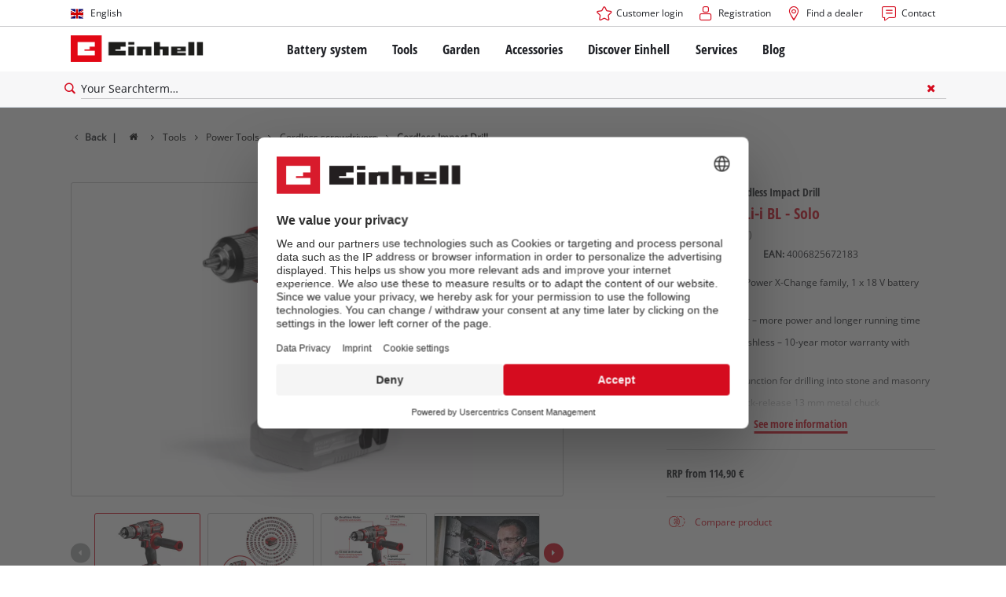

--- FILE ---
content_type: text/html; charset=utf-8
request_url: https://www.einhell.si/en/p/4514305-tp-cd-18-80-li-i-bl-solo/
body_size: 18583
content:
<!DOCTYPE html>
<html lang="en">
<head>

<meta charset="utf-8">
<!-- 
	TYPO3 Website - Powered by Communiacs - www.communiacs.de

	This website is powered by TYPO3 - inspiring people to share!
	TYPO3 is a free open source Content Management Framework initially created by Kasper Skaarhoj and licensed under GNU/GPL.
	TYPO3 is copyright 1998-2026 of Kasper Skaarhoj. Extensions are copyright of their respective owners.
	Information and contribution at https://typo3.org/
-->



<title>TP-CD 18/80 Li-i BL - Solo | Cordless Impact Drill</title>
<meta name="generator" content="TYPO3 CMS">
<meta name="description" content="TP-CD 18/80 Li-i BL - Solo">
<meta name="viewport" content="width=device-width, initial-scale=1.0">
<meta property="og:image" content="https://d2c5rvsfjg2eub.cloudfront.net/image/208244749100/image_22hth5a27p6r1485mubp68vg3l/-FJPG-FWEBP-B800">
<meta property="og:image:url" content="https://d2c5rvsfjg2eub.cloudfront.net/image/208244749100/image_22hth5a27p6r1485mubp68vg3l/-FJPG-FWEBP-B800">
<meta property="og:image:width" content="800">
<meta property="og:image:alt" content="einhell-professional-cordless-impact-drill-4514305-productimage-001">
<meta name="twitter:card" content="summary">

<link href="/_assets/369fecbaddba51f6af024f761a766400/Assets/css/extensions/theme/modules/swiper.css?1761133540" rel="stylesheet" >
<link href="/_assets/369fecbaddba51f6af024f761a766400/Assets/css/extensions/theme/modules/breadcrumb.css?1761133540" rel="stylesheet" >
<link href="/_assets/369fecbaddba51f6af024f761a766400/Assets/css/extensions/theme/modules/anchornav.css?1761133540" rel="stylesheet" >
<link href="/_assets/369fecbaddba51f6af024f761a766400/Assets/css/extensions/theme/modules/teaser.css?1761133540" rel="stylesheet" >
<link href="/_assets/369fecbaddba51f6af024f761a766400/Assets/css/extensions/theme/modules/crosslinks.css?1761133540" rel="stylesheet" >
<link rel="stylesheet" href="/_assets/369fecbaddba51f6af024f761a766400/Assets/css/themes/einhell.css?1761133540" media="all">
<link rel="stylesheet" href="/_assets/369fecbaddba51f6af024f761a766400/Assets/css/app.css?1768491900" media="all">
<link href="/_assets/369fecbaddba51f6af024f761a766400/Assets/css/external/teamviewer.css?1761133540" rel="stylesheet" >
<link href="/_assets/369fecbaddba51f6af024f761a766400/Assets/css/extensions/theme/modules/usps-topbar.css?1762939276" rel="stylesheet" >
<link href="/_assets/369fecbaddba51f6af024f761a766400/Assets/css/extensions/theme/modules/image.css?1761133540" rel="stylesheet" >
<link href="/_assets/369fecbaddba51f6af024f761a766400/Assets/css/extensions/itemrepo/detail.css?1768491900" rel="stylesheet" >
<link href="/_assets/369fecbaddba51f6af024f761a766400/Assets/css/extensions/theme/modules/video.css?1768491900" rel="stylesheet" >
<link href="/_assets/369fecbaddba51f6af024f761a766400/Assets/css/extensions/theme/modules/headline-paragraph.css?1761133540" rel="stylesheet" >
<link href="/_assets/369fecbaddba51f6af024f761a766400/Assets/css/extensions/theme/modules/downloads.css?1761133540" rel="stylesheet" >



<script src="/_assets/369fecbaddba51f6af024f761a766400/Assets/vendor/easyXDM.min.js?1761133540"></script>


<!-- Google Consent Mode Default --><script>            window.dataLayer = window.dataLayer || [];
            function gtag(){dataLayer.push(arguments);}

            gtag('consent', 'default', {
                ad_user_data: 'denied',
                ad_personalization: 'denied',
                ad_storage: 'denied',
                analytics_storage: 'denied',
                functionality_storage: 'denied',
                personalization_storage: 'denied',
                security_storage: 'granted'
            });

            gtag('set', 'ads_data_redaction', true);</script><!-- /GCM Default -->    <link href='/_assets/369fecbaddba51f6af024f761a766400/Assets/fonts/icomoon/icomoon.woff?bcwgz8' rel='preload' as='font' crossorigin='crossorigin' type='font/woff'>
    <link href='/_assets/369fecbaddba51f6af024f761a766400/Assets/fonts/icomoon/icomoon.ttf?bcwgz8' rel='preload' as='font' crossorigin='crossorigin' type='font/ttf'>    <script>        window.communiacs_loader = {};
        window.communiacs_loader.options = {};
        window.tx_theme = {};
        window.tx_theme.constants = {};
        window.tx_theme.constants.friendlycaptcha = {};
        window.tx_theme.constants.friendlycaptcha.sitekey = 'FCMG6HK10S6MCDSC';
        window.tx_theme.constants.friendlycaptcha.puzzleEndpoint = 'https://eu-api.friendlycaptcha.eu/api/v1/puzzle';    </script>        <script type="text/plain" data-usercentrics="Google Fonts">        WebFontConfig = {};

        WebFontConfig.google = {
            families: [
                'Roboto:400,700:latin',
                'Open+Sans:400,400i,700,700i',
                'Open+Sans+Condensed:700',
                'Amatic+SC:400,700:latin'
            ]
        };
        (function(d) {
            var wf = d.createElement('script'), s = d.scripts[0];
            wf.src = 'https://ajax.googleapis.com/ajax/libs/webfont/1.6.26/webfont.js';            wf.type = 'text/javascript';            wf.setAttribute('data-usercentrics', 'Google Fonts');
            s.parentNode.insertBefore(wf, s);
        })(document);      var currentBreakpoint;
        </script>	<script type="module" src="https://unpkg.com/friendly-challenge@0.9.11/widget.module.min.js" async defer data-cookiecategory="essential" data-usercentrics="Friendly Captcha"></script>	<script nomodule src="https://unpkg.com/friendly-challenge@0.9.11/widget.min.js" async defer data-cookiecategory="essential" data-usercentrics="Friendly Captcha"></script><meta name="facebook-domain-verification" content="wcstohjy70drzuuvqphhkgw58rce9g" />
<link rel="shortcut icon" type="image/png" href="/_assets/369fecbaddba51f6af024f761a766400/Assets/favicons/favicon.png">
<link rel="shortcut icon" type="image/png" href="/_assets/369fecbaddba51f6af024f761a766400/Assets/favicons/favicon-32.png" sizes="32x32">
<link rel="shortcut icon" type="image/png" href="/_assets/369fecbaddba51f6af024f761a766400/Assets/favicons/favicon-24.png" sizes="24x24">
<link rel="shortcut icon" type="image/png" href="/_assets/369fecbaddba51f6af024f761a766400/Assets/favicons/favicon-16.png" sizes="16x16">
<link rel="apple-touch-icon" sizes="57x57" href="/_assets/369fecbaddba51f6af024f761a766400/Assets/favicons/apple-touch-icon-57x57.png">
<link rel="apple-touch-icon" sizes="72x72" href="/_assets/369fecbaddba51f6af024f761a766400/Assets/favicons/apple-touch-icon-72x72.png">
<link rel="apple-touch-icon" sizes="76x76" href="/_assets/369fecbaddba51f6af024f761a766400/Assets/favicons/apple-touch-icon-76x76.png">
<link rel="apple-touch-icon" sizes="114x114" href="/_assets/369fecbaddba51f6af024f761a766400/Assets/favicons/apple-touch-icon-114x114.png">
<link rel="apple-touch-icon" sizes="120x120" href="/_assets/369fecbaddba51f6af024f761a766400/Assets/favicons/apple-touch-icon-120x120.png">
<link rel="apple-touch-icon" sizes="144x144" href="/_assets/369fecbaddba51f6af024f761a766400/Assets/favicons/apple-touch-icon-144x144.png">
<link rel="apple-touch-icon" sizes="152x152" href="/_assets/369fecbaddba51f6af024f761a766400/Assets/favicons/apple-touch-icon-152x152.png">

<script type="text/plain" data-usercentrics="Zoovu" src="https://js.search.zoovu.com/plugin/bundle/51006.js?1234" async></script>          <!-- Matomo Tag Manager -->
<script type="text/plain" data-usercentrics="Matomo (self hosted)">
var _mtm = window._mtm = window._mtm || [];
_mtm.push({"mtm.startTime": (new Date().getTime()), "event": "mtm.Start"});
var d=document, g=d.createElement('script'), s=d.getElementsByTagName("script")[0];
g.async=true; g.src="https://matomo.einhell-live.de/js/container_8B9vkDN9.js"; s.parentNode.insertBefore(g,s);
</script>
<!-- End Matomo Tag Manager --><link rel="preload" href="//privacy-proxy.usercentrics.eu/latest/uc-block.bundle.js" as="script">
        <link rel="preconnect" href="//privacy-proxy.usercentrics.eu">
        <script id="usercentrics-cmp" data-language="en" data-settings-id="CNOpEkFKZNUEDS" src="https://web.cmp.usercentrics.eu/ui/loader.js" async></script>        <script type="application/javascript" src="https://privacy-proxy.usercentrics.eu/latest/uc-block.bundle.js"></script>
        <script>
        // (optional) additional configs for the Smart Data Protector
        uc.blockOnly([
          'S1pcEj_jZX', //Google Maps
          'XbzVLbj6w', //BazaarVoice
          'BJz7qNsdj-7', // Youtube
          'qEs4t49Rg', // Trustpilot
          'uJyv6', // Flockler
          'J4VjROu2H' //Zoovu
        ]);
        </script>
        <script>
        // block following scripts
        uc.blockElements({
          'S1pcEj_jZX': '.module-teaser-shoplocator .teaser__content, .shopLocator, .lawn-calculator, .googlemaps, .overlay__placeholder',
          'J4VjROu2H': '#zoovu-assistant',
          'uJyv6-Nm': '.flockler',
          'XbzVLbj6w': '.bv-uc-wrapper',
          'qEs4t49Rg': '.trustpilot-widget-placeholder, .trustpilot-section-placeholder',
          'BJz7qNsdj-7': '.module-video .card__iframe .uc-placeholder'
        });
        uc.reloadOnOptOut('S1pcEj_jZX');
        uc.reloadOnOptIn('BJz7qNsdj-7');
        uc.reloadOnOptIn('qEs4t49Rg');
        </script><!-- Google Tag Manager GA4 --><script type="text/plain" data-usercentrics="Google Tag Manager">(function(w,d,s,l,i){w[l]=w[l]||[];w[l].push({'gtm.start':
new Date().getTime(),event:'gtm.js'});var f=d.getElementsByTagName(s)[0],
j=d.createElement(s),dl=l!='dataLayer'?'&l='+l:'';j.async=true;j.src=
'https://www.googletagmanager.com/gtm.js?id='+i+dl;f.parentNode.insertBefore(j,f);
})(window,document,'script','dataLayer','GTM-TQF52R7');</script><!-- End Google Tag Manager -->
<link rel="canonical" href="https://www.einhell.si/en/p/4514305-tp-cd-18-80-li-i-bl-solo/"/>

<link rel="alternate" hreflang="hr-hr" href="https://www.einhell.hr/p/4514305-tp-cd-18-80-li-i-bl-solo/"/>
<link rel="alternate" hreflang="en-hr" href="https://www.einhell.hr/en/p/4514305-tp-cd-18-80-li-i-bl-solo/"/>
<link rel="alternate" hreflang="sl-hr" href="https://www.einhell.hr/sl/p/4514305-tp-cd-18-80-li-i-bl-solo/"/>
<link rel="alternate" hreflang="fr-fr" href="https://www.einhell.fr/p/4514305-tp-cd-18-80-li-i-bl-solo/"/>
<link rel="alternate" hreflang="en-fr" href="https://www.einhell.fr/en/p/4514305-tp-cd-18-80-li-i-bl-solo/"/>
<link rel="alternate" hreflang="hu-hu" href="https://www.einhell.hu/p/4514305-tp-cd-18-80-li-i-bl-solo/"/>
<link rel="alternate" hreflang="en-hu" href="https://www.einhell.hu/en/p/4514305-tp-cd-18-80-li-i-bl-solo/"/>
<link rel="alternate" hreflang="sv-se" href="https://www.einhell.se/p/4514305-tp-cd-18-80-li-i-bl-solo/"/>
<link rel="alternate" hreflang="en-se" href="https://www.einhell.se/en/p/4514305-tp-cd-18-80-li-i-bl-solo/"/>
<link rel="alternate" hreflang="es-uy" href="https://www.einhell.com.uy/p/4514305-tp-cd-18-80-li-i-bl-solo/"/>
<link rel="alternate" hreflang="en-uy" href="https://www.einhell.com.uy/en/p/4514305-tp-cd-18-80-li-i-bl-solo/"/>
<link rel="alternate" hreflang="sl-si" href="https://www.einhell.si/p/4514305-tp-cd-18-80-li-i-bl-solo/"/>
<link rel="alternate" hreflang="en-si" href="https://www.einhell.si/en/p/4514305-tp-cd-18-80-li-i-bl-solo/"/>
<link rel="alternate" hreflang="en-sk" href="https://www.einhell.sk/en/p/4514305-tp-cd-18-80-li-i-bl-solo/"/>
<link rel="alternate" hreflang="en-gb" href="https://www.einhell.co.uk/p/4514305-tp-cd-18-80-li-i-bl-solo/"/>
<link rel="alternate" hreflang="sk-sk" href="https://www.einhell.sk/p/4514305-tp-cd-18-80-li-i-bl-solo/"/>
<link rel="alternate" hreflang="el-gr" href="https://www.einhell.com.gr/p/4514305-tp-cd-18-80-li-i-bl-solo/"/>
<link rel="alternate" hreflang="en-gr" href="https://www.einhell.com.gr/en/p/4514305-tp-cd-18-80-li-i-bl-solo/"/>
<link rel="alternate" hreflang="nl-nl" href="https://www.einhell.nl/p/4514305-tp-cd-18-80-li-i-bl-solo/"/>
<link rel="alternate" hreflang="en-nl" href="https://www.einhell.nl/en/p/4514305-tp-cd-18-80-li-i-bl-solo/"/>
<link rel="alternate" hreflang="ro-ro" href="https://www.einhell.ro/p/4514305-tp-cd-18-80-li-i-bl-solo/"/>
<link rel="alternate" hreflang="en-ro" href="https://www.einhell.ro/en/p/4514305-tp-cd-18-80-li-i-bl-solo/"/>
<link rel="alternate" hreflang="de-de" href="https://cb.einhell.shop/p/4514305-tp-cd-18-80-li-i-bl-solo/"/>
<link rel="alternate" hreflang="en-de" href="https://www.einhell.de/en/p/4514305-tp-cd-18-80-li-i-bl-solo/"/>
<link rel="alternate" hreflang="sr-rs" href="https://www.einhell.rs/p/4514305-tp-cd-18-80-li-i-bl-solo/"/>
<link rel="alternate" hreflang="en-rs" href="https://www.einhell.rs/en/p/4514305-tp-cd-18-80-li-i-bl-solo/"/>
<link rel="alternate" hreflang="no-no" href="https://www.einhell.no/p/4514305-tp-cd-18-80-li-i-bl-solo/"/>
<link rel="alternate" hreflang="en-no" href="https://www.einhell.no/en/p/4514305-tp-cd-18-80-li-i-bl-solo/"/>
<link rel="alternate" hreflang="pt-pt" href="https://www.einhell.pt/p/4514305-tp-cd-18-80-li-i-bl-solo/"/>
<link rel="alternate" hreflang="en-pt" href="https://www.einhell.pt/en/p/4514305-tp-cd-18-80-li-i-bl-solo/"/>
<link rel="alternate" hreflang="da-dk" href="https://www.einhell.dk/p/4514305-tp-cd-18-80-li-i-bl-solo/"/>
<link rel="alternate" hreflang="en-dk" href="https://www.einhell.dk/en/p/4514305-tp-cd-18-80-li-i-bl-solo/"/>
<link rel="alternate" hreflang="es-cl" href="https://www.einhell.cl/p/4514305-tp-cd-18-80-li-i-bl-solo/"/>
<link rel="alternate" hreflang="en-cl" href="https://www.einhell.cl/en/p/4514305-tp-cd-18-80-li-i-bl-solo/"/>
<link rel="alternate" hreflang="tr-tr" href="https://www.einhell.com.tr/p/4514305-tp-cd-18-80-li-i-bl-solo/"/>
<link rel="alternate" hreflang="en-tr" href="https://www.einhell.com.tr/en/p/4514305-tp-cd-18-80-li-i-bl-solo/"/>
<link rel="alternate" hreflang="it-it" href="https://www.einhell.it/p/4514305-tp-cd-18-80-li-i-bl-solo/"/>
<link rel="alternate" hreflang="en-it" href="https://www.einhell.it/en/p/4514305-tp-cd-18-80-li-i-bl-solo/"/>
<link rel="alternate" hreflang="es-es" href="https://www.einhell.es/p/4514305-tp-cd-18-80-li-i-bl-solo/"/>
<link rel="alternate" hreflang="en-es" href="https://www.einhell.es/en/p/4514305-tp-cd-18-80-li-i-bl-solo/"/>
<link rel="alternate" hreflang="th-th" href="https://www.einhell.co.th/p/4514305-tp-cd-18-80-li-i-bl-solo/"/>
<link rel="alternate" hreflang="en-th" href="https://www.einhell.co.th/en/p/4514305-tp-cd-18-80-li-i-bl-solo/"/>
<link rel="alternate" hreflang="de-at" href="https://www.einhell.at/p/4514305-tp-cd-18-80-li-i-bl-solo/"/>
<link rel="alternate" hreflang="en-at" href="https://www.einhell.at/en/p/4514305-tp-cd-18-80-li-i-bl-solo/"/>
<link rel="alternate" hreflang="en-za" href="https://www.einhell.co.za/p/4514305-tp-cd-18-80-li-i-bl-solo/"/>
<link rel="alternate" hreflang="cs-cz" href="https://www.einhell.cz/p/4514305-tp-cd-18-80-li-i-bl-solo/"/>
<link rel="alternate" hreflang="en-cz" href="https://www.einhell.cz/en/p/4514305-tp-cd-18-80-li-i-bl-solo/"/>
<link rel="alternate" hreflang="de-cz" href="https://www.einhell.cz/de/p/4514305-tp-cd-18-80-li-i-bl-solo/"/>
<link rel="alternate" hreflang="es-ar" href="https://www.einhell.com.ar/p/4514305-tp-cd-18-80-li-i-bl-solo/"/>
<link rel="alternate" hreflang="en-ar" href="https://www.einhell.com.ar/en/p/4514305-tp-cd-18-80-li-i-bl-solo/"/>
<link rel="alternate" hreflang="de-ch" href="https://www.einhell.ch/p/4514305-tp-cd-18-80-li-i-bl-solo/"/>
<link rel="alternate" hreflang="en-ch" href="https://www.einhell.ch/en/p/4514305-tp-cd-18-80-li-i-bl-solo/"/>
<link rel="alternate" hreflang="fr-ch" href="https://www.einhell.ch/fr/p/4514305-tp-cd-18-80-li-i-bl-solo/"/>
<link rel="alternate" hreflang="it-ch" href="https://www.einhell.ch/it/p/4514305-tp-cd-18-80-li-i-bl-solo/"/>
</head>
<body class="page-2873 level-2 template-productDetail transition-preload client-emea2 site-en_SI">    <!-- Google Tag Manager GA4 (noscript) -->
    <noscript><iframe src="https://www.googletagmanager.com/ns.html?id=GTM-TQF52R7"
    height="0" width="0" style="display:none;visibility:hidden"></iframe></noscript>
    <!-- End Google Tag Manager (noscript) -->


<script>
  uc.setCustomTranslations({
    en: {
      ACCEPT: "Accept",
      MORE_INFO: "Cookie settings",
      DEFAULT_DESCRIPTION: "We use a third party service that may collect data about your activity. To view this content, you must explicitly give your consent for %TECHNOLOGY_NAME%.",
      DEFAULT_TITLE: "We need your consent to load the %TECHNOLOGY_NAME% service!"
    },
    'en': {
      ACCEPT: "Accept",
      MORE_INFO: "Cookie settings",
      DEFAULT_DESCRIPTION: "We use a third party service that may collect data about your activity. To view this content, you must explicitly give your consent for %TECHNOLOGY_NAME%.",
      DEFAULT_TITLE: "We need your consent to load the %TECHNOLOGY_NAME% service!"
    }
  });</script>

<script>
  if (!window.tx_itemrepo) {
    window.tx_itemrepo = {}
  }

  if (!window.tx_itemrepo.currency) {
    window.tx_itemrepo.currency = "EUR"
  }

  if (!window.tx_itemrepo.currencyLocale) {
    window.tx_itemrepo.currencyLocale = "sl-SI"
  }
</script>



<div class="clicker"></div>

<div class="frc-captcha" data-start="none" style="display:none;"></div>

    
  
  
      <script type="module" crossorigin src="https://compare-list-preview.einhell-live.de/index.js"></script>
      <link rel="stylesheet" crossorigin href="https://compare-list-preview.einhell-live.de/style.css">

      <div id="compareListData" data-comparelist-enabled="1"
           data-locale="en_SI"
           data-env="live"
           data-website="einhell.si"
           data-compare-list-url="https://www.einhell.si/en/comparelist/"></div>

      <div id="compareListContainerApp"></div>
    

  

  


  




  

  


<div id="page-top" class="skip-to-content -border-bottom">
  <div class="skip-link-nav visually-hidden-focusable inner__wrap -max-width-limited">
    <span id="jumpmark-main-content-link" class="skip-link" tabindex="0">
      Jump to main content
    </span>
    <span id="jumpmark-search-link" class="skip-link" tabindex="0">
      Jump to search
    </span>
    <span id="jumpmark-main-menu-link" class="skip-link" tabindex="0">
      Jump to main navigation
    </span>
  </div>
</div>
<div class="page" data-free-item-error="The item cannot be added to the shopping cart again due to the current promotion"  >

  
  

  <script>
      window.addEventListener('DOMContentLoaded', function () {
        let isTeamviewerwAccepted = (localStorage.getItem('teamviewer') === 'true');
        if (isTeamviewerwAccepted) {
          $.getScript('https://cdn.engage.teamviewer.com/cdn/js/k8qhoof6dt.js', function () {
            window.postMessage("CV_sent");
          });
        }
      })
  </script>

  <header
    class="page__header nav-search ">
    











    <div class="header__topbar">
      <div class="inner__wrap -max-width-limited">
        <nav class="module-nav module-nav--lang">
          

  <div class="nav__meta nav__meta--lang">
    <div class="nav__lang">
      
        
          
          <div class="nav__current">
            <div class="current__flag flags-gb">
              <span class="flag__label flag__label--mobile">EN</span>
              <span class="flag__label flag__label--desktop">English</span>
            </div>
          </div>
        
      
        
      
      <div class="nav__available">
        <div class="available__label heading delta">
          
          <div class="close-icon" tabindex="-1"><span></span></div>
        </div>
        
          
              
              <div class="available__lang">
                <div class="current__flag flags-gb" tabindex="-1">
                  <span class="flag__label flag__label--mobile"></span>
                  <span class="flag__label flag__label--desktop">English</span>
                </div>
              </div>
            
        
          
        
        
          
        
          
              
                  <div class="available__lang">
                    <a href="/p/4514305-tp-cd-18-80-li-i-bl-solo/" tabindex="-1">
                      <div class="lang__flag flags-si">
                        <span class="flag__label">Slovenščina</span>
                      </div>
                    </a>
                  </div>
                
            
        
        
      </div>
    </div>
  </div>



          <button class="nav-lang__submenu-button" aria-label="Switch language" tabindex="0">
            <svg xmlns="http://www.w3.org/2000/svg" width="18" height="18" viewBox="0 0 24 24"><path fill="currentColor" d="M12.6 12L8 7.4L9.4 6l6 6l-6 6L8 16.6z"></path></svg>
          </button>
        </nav>
        <div class="meta-image">
          
        </div>
        <nav class="module-nav module-nav--meta">
          


    
    
    
        



<script>
    if (!window.app) {
        window.app = {};
    }
    if (!window.app.login)
    {
        window.app.login = {}
    }

    window.app.login.keycloakBaseUrl = 'https://auth.einhell.com/auth/'
    window.app.login.syliusCookieDomain = ''
    window.app.login.keycloakRealm = 'master'
    window.app.login.keycloakApplicationId = 'typo3'
    window.app.login.siteLanguageHrefLang = 'en-SI'
    window.app.login.keycloakLocale = 'en-DE'
    window.app.login.privacylink = 'https://www.einhell.si/en/data-privacy/'
    window.app.login.dashboardlink = 'https://www.einhell.si/en/user-dashboard/'
    window.app.login.translationsAssetsPath = '/_assets/369fecbaddba51f6af024f761a766400/Translations/login';
</script>
<menu id="login" class="module-nav__lvl1 tx-theme tx-theme--login"></menu>


    
    <menu class="module-nav__lvl1">
        
            <li class="module-nav__item">
                <a href="/en/find-a-dealer/" tabindex="-1" >
                <span class=" icon-map-marker-before">Find a dealer</span>
                </a>
                
            </li>
        
            <li class="module-nav__item">
                <a href="/en/services/contact/" tabindex="-1" >
                <span class=" icon-contact-before">Contact</span>
                </a>
                
            </li>
        
    </menu>









        </nav>
      </div>
    </div>
    <div class="header__header" data-overview-label="Overview">
      <div class="inner__wrap -max-width-limited">
        <div class="module-logo">
          <a href="/en/"><img src="/_assets/369fecbaddba51f6af024f761a766400/Assets/img/logo.png" width="376" height="76"   alt="&#039;EINHELL. Cordless Excellence. - Official brand&#039;" ></a>
        </div>
        <nav class="module-nav module-nav--main">
          


  
  
    <menu class="module-nav__lvl1">
      
  
    
    
    
    
    
      
        
      
        
      
        
      
        
      
        
      
    
    <li
            class="module-nav__item module-nav__item--hasSubpages  ">
      
          <a href="/en/battery-system/"    >
          
          <span
                  class="heading delta">Battery system</span>
          </a>
        
      
        <button class="menu__submenu-button menu__submenu-button-lvl1 " aria-label="Open submenu"  tabindex="0">
        <svg xmlns="http://www.w3.org/2000/svg" width="32" height="32" viewBox="0 0 24 24"><path fill="currentColor" d="M12.6 12L8 7.4L9.4 6l6 6l-6 6L8 16.6z"></path></svg>
        </button>
        
  
    <menu class="module-nav__lvl2">
      
  
    
    
    
    
    
      
        
      
    
    <li
            class="module-nav__item module-nav__item--hasSubpages  module-nav__item--disabledLink ">
      
            <span
                    class="heading epsilon">Einhell Battery system</span>
        
      
        <button class="menu__submenu-button  menu__submenu-button-lvl2" aria-label="Open submenu" tabindex="-1">
        <svg xmlns="http://www.w3.org/2000/svg" width="32" height="32" viewBox="0 0 24 24"><path fill="currentColor" d="M12.6 12L8 7.4L9.4 6l6 6l-6 6L8 16.6z"></path></svg>
        </button>
        
  
    <menu class="module-nav__lvl3">
      
  
    
    
    
    
    
    <li
            class="module-nav__item  ">
      
          <a href="/en/battery-system/"    >
          
          <span
                  class="">The Power X-Change Battery system</span>
          </a>
        
      
    </li>
  
  

    </menu>

      
    </li>
  
    
    
    
    
    
      
        
      
        
      
        
      
    
    <li
            class="module-nav__item module-nav__item--hasSubpages  module-nav__item--disabledLink ">
      
            <span
                    class="heading epsilon">Technology</span>
        
      
        <button class="menu__submenu-button  menu__submenu-button-lvl2" aria-label="Open submenu" tabindex="-1">
        <svg xmlns="http://www.w3.org/2000/svg" width="32" height="32" viewBox="0 0 24 24"><path fill="currentColor" d="M12.6 12L8 7.4L9.4 6l6 6l-6 6L8 16.6z"></path></svg>
        </button>
        
  
    <menu class="module-nav__lvl3">
      
  
    
    
    
    
    
    <li
            class="module-nav__item  ">
      
          <a href="/en/battery-system/battery-technology/"    >
          
          <span
                  class="">Battery technology</span>
          </a>
        
      
    </li>
  
    
    
    
    
    
    <li
            class="module-nav__item  ">
      
          <a href="/en/brushless/"    >
          
          <span
                  class="">Brushless</span>
          </a>
        
      
    </li>
  
    
    
    
    
    
    <li
            class="module-nav__item  ">
      
          <a href="/en/fake-batteries/"    >
          
          <span
                  class="">Batteries: Einhell original vs. replica</span>
          </a>
        
      
    </li>
  
  

    </menu>

      
    </li>
  
    
    
    
    
    
      
        
      
        
      
        
      
        
      
    
    <li
            class="module-nav__item module-nav__item--hasSubpages  module-nav__item--disabledLink ">
      
            <span
                    class="heading epsilon">PROFESSIONAL</span>
        
      
        <button class="menu__submenu-button  menu__submenu-button-lvl2" aria-label="Open submenu" tabindex="-1">
        <svg xmlns="http://www.w3.org/2000/svg" width="32" height="32" viewBox="0 0 24 24"><path fill="currentColor" d="M12.6 12L8 7.4L9.4 6l6 6l-6 6L8 16.6z"></path></svg>
        </button>
        
  
    <menu class="module-nav__lvl3">
      
  
    
    
    
    
    
    <li
            class="module-nav__item  ">
      
          <a href="/en/professional/"    >
          
          <span
                  class="">About Einhell PROFESSIONAL</span>
          </a>
        
      
    </li>
  
    
    
    
    
    
    <li
            class="module-nav__item  ">
      
          <a href="/en/battery-system/professional/all-professional-devices/"    >
          
          <span
                  class="">All PROFESSIONAL devices</span>
          </a>
        
      
    </li>
  
    
    
    
    
    
    <li
            class="module-nav__item  ">
      
          <a href="/en/battery-system/professional/professional-tools/"    >
          
          <span
                  class="">PROFESSIONAL Tools</span>
          </a>
        
      
    </li>
  
    
    
    
    
    
    <li
            class="module-nav__item  ">
      
          <a href="/en/battery-system/professional/professional-garden-tools/"    >
          
          <span
                  class="">PROFESSIONAL Garden Tools</span>
          </a>
        
      
    </li>
  
  

    </menu>

      
    </li>
  
    
    
    
    
    
      
        
      
        
      
        
      
    
    <li
            class="module-nav__item module-nav__item--hasSubpages  module-nav__item--disabledLink ">
      
            <span
                    class="heading epsilon">Power X-Change devices</span>
        
      
        <button class="menu__submenu-button  menu__submenu-button-lvl2" aria-label="Open submenu" tabindex="-1">
        <svg xmlns="http://www.w3.org/2000/svg" width="32" height="32" viewBox="0 0 24 24"><path fill="currentColor" d="M12.6 12L8 7.4L9.4 6l6 6l-6 6L8 16.6z"></path></svg>
        </button>
        
  
    <menu class="module-nav__lvl3">
      
  
    
    
    
    
    
    <li
            class="module-nav__item  ">
      
          <a href="/en/power-x-change/"    >
          
          <span
                  class="">All Power X-Change devices</span>
          </a>
        
      
    </li>
  
    
    
    
    
    
    <li
            class="module-nav__item  ">
      
          <a href="/en/battery-system/power-x-change-devices/power-x-change-tools/"    >
          
          <span
                  class="">Power X-Change Tools</span>
          </a>
        
      
    </li>
  
    
    
    
    
    
    <li
            class="module-nav__item  ">
      
          <a href="/en/battery-system/power-x-change-devices/power-x-change-garden-tools/"    >
          
          <span
                  class="">Power X-Change Garden Tools</span>
          </a>
        
      
    </li>
  
  

    </menu>

      
    </li>
  
    
    
    
    
    
    <li
            class="module-nav__item  ">
      
          <a href="/en/accessories/batteries-chargers/"    >
          
          <span
                  class="heading epsilon">Batteries &amp; Chargers</span>
          </a>
        
      
    </li>
  
  

    </menu>

      
    </li>
  
    
    
    
    
    
      
        
      
        
      
        
      
        
      
    
    <li
            class="module-nav__item module-nav__item--hasSubpages  ">
      
          <a href="/en/tools/"    >
          
          <span
                  class="heading delta">Tools</span>
          </a>
        
      
        <button class="menu__submenu-button menu__submenu-button-lvl1 " aria-label="Open submenu"  tabindex="0">
        <svg xmlns="http://www.w3.org/2000/svg" width="32" height="32" viewBox="0 0 24 24"><path fill="currentColor" d="M12.6 12L8 7.4L9.4 6l6 6l-6 6L8 16.6z"></path></svg>
        </button>
        
  
    <menu class="module-nav__lvl2">
      
  
    
    
    
    
    
      
        
      
        
      
        
      
        
      
        
      
        
      
        
      
        
      
        
      
        
      
        
      
        
      
    
    <li
            class="module-nav__item module-nav__item--hasSubpages  ">
      
          <a href="/en/tools/power-tools/"    >
          
          <span
                  class="heading epsilon">Power Tools</span>
          </a>
        
      
        <button class="menu__submenu-button  menu__submenu-button-lvl2" aria-label="Open submenu" tabindex="-1">
        <svg xmlns="http://www.w3.org/2000/svg" width="32" height="32" viewBox="0 0 24 24"><path fill="currentColor" d="M12.6 12L8 7.4L9.4 6l6 6l-6 6L8 16.6z"></path></svg>
        </button>
        
  
    <menu class="module-nav__lvl3">
      
  
    
    
    
    
    
    <li
            class="module-nav__item  ">
      
          <a href="/en/tools/power-tools/cordless-screwdrivers/"    >
          
          <span
                  class="">Cordless screwdrivers</span>
          </a>
        
      
    </li>
  
    
    
    
    
    
    <li
            class="module-nav__item  ">
      
          <a href="/en/tools/power-tools/drillers/"    >
          
          <span
                  class="">Drillers</span>
          </a>
        
      
    </li>
  
    
    
    
    
    
    <li
            class="module-nav__item  ">
      
          <a href="/en/tools/power-tools/rotary-hammers/"    >
          
          <span
                  class="">Rotary Hammers</span>
          </a>
        
      
    </li>
  
    
    
    
    
    
    <li
            class="module-nav__item  ">
      
          <a href="/en/tools/power-tools/angle-grinders/"    >
          
          <span
                  class="">Angle Grinders</span>
          </a>
        
      
    </li>
  
    
    
    
    
    
    <li
            class="module-nav__item  ">
      
          <a href="/en/tools/power-tools/wood-routers/"    >
          
          <span
                  class="">Wood Routers</span>
          </a>
        
      
    </li>
  
    
    
    
    
    
    <li
            class="module-nav__item  ">
      
          <a href="/en/tools/power-tools/multifunctional-tools/"    >
          
          <span
                  class="">Multifunctional Tools</span>
          </a>
        
      
    </li>
  
    
    
    
    
    
    <li
            class="module-nav__item  ">
      
          <a href="/en/tools/power-tools/saws/"    >
          
          <span
                  class="">Saws</span>
          </a>
        
      
    </li>
  
    
    
    
    
    
    <li
            class="module-nav__item  ">
      
          <a href="/en/tools/power-tools/electric-planers/"    >
          
          <span
                  class="">Electric Planers</span>
          </a>
        
      
    </li>
  
    
    
    
    
    
    <li
            class="module-nav__item  ">
      
          <a href="/en/tools/power-tools/grinders/"    >
          
          <span
                  class="">Grinders</span>
          </a>
        
      
    </li>
  
    
    
    
    
    
    <li
            class="module-nav__item  ">
      
          <a href="/en/tools/power-tools/stirrers/"    >
          
          <span
                  class="">Stirrers</span>
          </a>
        
      
    </li>
  
    
    
    
    
    
    <li
            class="module-nav__item  ">
      
          <a href="/en/tools/power-tools/paint-spray-guns/"    >
          
          <span
                  class="">Paint Spray Guns</span>
          </a>
        
      
    </li>
  
    
    
    
    
    
    <li
            class="module-nav__item  ">
      
          <a href="/en/tools/power-tools/further-tools/"    >
          
          <span
                  class="">Further Tools</span>
          </a>
        
      
    </li>
  
  

    </menu>

      
    </li>
  
    
    
    
    
    
      
        
      
        
      
        
      
    
    <li
            class="module-nav__item module-nav__item--hasSubpages  ">
      
          <a href="/en/tools/stationary-machines/"    >
          
          <span
                  class="heading epsilon">Stationary Machines</span>
          </a>
        
      
        <button class="menu__submenu-button  menu__submenu-button-lvl2" aria-label="Open submenu" tabindex="-1">
        <svg xmlns="http://www.w3.org/2000/svg" width="32" height="32" viewBox="0 0 24 24"><path fill="currentColor" d="M12.6 12L8 7.4L9.4 6l6 6l-6 6L8 16.6z"></path></svg>
        </button>
        
  
    <menu class="module-nav__lvl3">
      
  
    
    
    
    
    
    <li
            class="module-nav__item  ">
      
          <a href="/en/tools/stationary-machines/stationary-saws/"    >
          
          <span
                  class="">Stationary Saws</span>
          </a>
        
      
    </li>
  
    
    
    
    
    
    <li
            class="module-nav__item  ">
      
          <a href="/en/tools/stationary-machines/compressors/"    >
          
          <span
                  class="">Compressors</span>
          </a>
        
      
    </li>
  
    
    
    
    
    
    <li
            class="module-nav__item  ">
      
          <a href="/en/tools/stationary-machines/chain-sharpeners/"    >
          
          <span
                  class="">Chain Sharpeners</span>
          </a>
        
      
    </li>
  
  

    </menu>

      
    </li>
  
    
    
    
    
    
      
        
      
    
    <li
            class="module-nav__item module-nav__item--hasSubpages  ">
      
          <a href="/en/tools/cleaning-devices/"    >
          
          <span
                  class="heading epsilon">Cleaning Devices</span>
          </a>
        
      
        <button class="menu__submenu-button  menu__submenu-button-lvl2" aria-label="Open submenu" tabindex="-1">
        <svg xmlns="http://www.w3.org/2000/svg" width="32" height="32" viewBox="0 0 24 24"><path fill="currentColor" d="M12.6 12L8 7.4L9.4 6l6 6l-6 6L8 16.6z"></path></svg>
        </button>
        
  
    <menu class="module-nav__lvl3">
      
  
    
    
    
    
    
    <li
            class="module-nav__item  ">
      
          <a href="/en/tools/cleaning-devices/wet-dry-vacuum-cleaners/"    >
          
          <span
                  class="">Wet/Dry Vacuum Cleaners</span>
          </a>
        
      
    </li>
  
  

    </menu>

      
    </li>
  
    
    
    
    
    
      
        
      
    
    <li
            class="module-nav__item module-nav__item--hasSubpages  ">
      
          <a href="/en/tools/car-tools/"    >
          
          <span
                  class="heading epsilon">Car Tools</span>
          </a>
        
      
        <button class="menu__submenu-button  menu__submenu-button-lvl2" aria-label="Open submenu" tabindex="-1">
        <svg xmlns="http://www.w3.org/2000/svg" width="32" height="32" viewBox="0 0 24 24"><path fill="currentColor" d="M12.6 12L8 7.4L9.4 6l6 6l-6 6L8 16.6z"></path></svg>
        </button>
        
  
    <menu class="module-nav__lvl3">
      
  
    
    
    
    
    
    <li
            class="module-nav__item  ">
      
          <a href="/en/tools/car-tools/polishing-machines/"    >
          
          <span
                  class="">Polishing Machines</span>
          </a>
        
      
    </li>
  
  

    </menu>

      
    </li>
  
  

    </menu>

      
    </li>
  
    
    
    
    
    
      
        
      
        
      
        
      
        
      
        
      
        
      
        
      
        
      
        
      
    
    <li
            class="module-nav__item module-nav__item--hasSubpages  ">
      
          <a href="/en/garden/"    >
          
          <span
                  class="heading delta">Garden</span>
          </a>
        
      
        <button class="menu__submenu-button menu__submenu-button-lvl1 " aria-label="Open submenu"  tabindex="0">
        <svg xmlns="http://www.w3.org/2000/svg" width="32" height="32" viewBox="0 0 24 24"><path fill="currentColor" d="M12.6 12L8 7.4L9.4 6l6 6l-6 6L8 16.6z"></path></svg>
        </button>
        
  
    <menu class="module-nav__lvl2">
      
  
    
    
    
    
    
    <li
            class="module-nav__item  ">
      
          <a href="/en/garden/lawn-mowers/"    >
          
          <span
                  class="heading epsilon">Lawn Mowers</span>
          </a>
        
      
    </li>
  
    
    
    
    
    
    <li
            class="module-nav__item  ">
      
          <a href="/en/garden/scarifiers/"    >
          
          <span
                  class="heading epsilon">Scarifiers</span>
          </a>
        
      
    </li>
  
    
    
    
    
    
    <li
            class="module-nav__item  ">
      
          <a href="/en/garden/hedge-trimmers/"    >
          
          <span
                  class="heading epsilon">Hedge Trimmers</span>
          </a>
        
      
    </li>
  
    
    
    
    
    
      
        
      
        
      
    
    <li
            class="module-nav__item module-nav__item--hasSubpages  ">
      
          <a href="/en/garden/water-pumps/"    >
          
          <span
                  class="heading epsilon">Water Pumps</span>
          </a>
        
      
        <button class="menu__submenu-button  menu__submenu-button-lvl2" aria-label="Open submenu" tabindex="-1">
        <svg xmlns="http://www.w3.org/2000/svg" width="32" height="32" viewBox="0 0 24 24"><path fill="currentColor" d="M12.6 12L8 7.4L9.4 6l6 6l-6 6L8 16.6z"></path></svg>
        </button>
        
  
    <menu class="module-nav__lvl3">
      
  
    
    
    
    
    
    <li
            class="module-nav__item  ">
      
          <a href="/en/garden/water-pumps/house-garden-pumps/"    >
          
          <span
                  class="">House / Garden Pumps</span>
          </a>
        
      
    </li>
  
    
    
    
    
    
    <li
            class="module-nav__item  ">
      
          <a href="/en/garden/water-pumps/submersible-clear-water-pumps/"    >
          
          <span
                  class="">Submersible Clear Water Pumps</span>
          </a>
        
      
    </li>
  
  

    </menu>

      
    </li>
  
    
    
    
    
    
    <li
            class="module-nav__item  ">
      
          <a href="/en/garden/leaf-blowers/"    >
          
          <span
                  class="heading epsilon">Leaf Blowers</span>
          </a>
        
      
    </li>
  
    
    
    
    
    
    <li
            class="module-nav__item  ">
      
          <a href="/en/garden/leaf-vacuums/"    >
          
          <span
                  class="heading epsilon">Leaf Vacuums</span>
          </a>
        
      
    </li>
  
    
    
    
    
    
    <li
            class="module-nav__item  ">
      
          <a href="/en/garden/chainsaws/"    >
          
          <span
                  class="heading epsilon">Chainsaws</span>
          </a>
        
      
    </li>
  
    
    
    
    
    
    <li
            class="module-nav__item  ">
      
          <a href="/en/garden/grass-shears/"    >
          
          <span
                  class="heading epsilon">Grass Shears</span>
          </a>
        
      
    </li>
  
    
    
    
    
    
    <li
            class="module-nav__item  ">
      
          <a href="/en/garden/tillers/"    >
          
          <span
                  class="heading epsilon">Tillers</span>
          </a>
        
      
    </li>
  
  

    </menu>

      
    </li>
  
    
    
    
    
    
      
        
      
        
      
        
      
    
    <li
            class="module-nav__item module-nav__item--hasSubpages  ">
      
          <a href="/en/accessories/"    >
          
          <span
                  class="heading delta">Accessories</span>
          </a>
        
      
        <button class="menu__submenu-button menu__submenu-button-lvl1 " aria-label="Open submenu"  tabindex="0">
        <svg xmlns="http://www.w3.org/2000/svg" width="32" height="32" viewBox="0 0 24 24"><path fill="currentColor" d="M12.6 12L8 7.4L9.4 6l6 6l-6 6L8 16.6z"></path></svg>
        </button>
        
  
    <menu class="module-nav__lvl2">
      
  
    
    
    
    
    
    <li
            class="module-nav__item  ">
      
          <a href="/en/accessories/batteries-chargers/"    >
          
          <span
                  class="heading epsilon">Batteries / Chargers</span>
          </a>
        
      
    </li>
  
    
    
    
    
    
    <li
            class="module-nav__item  ">
      
          <a href="/en/accessories/tools-accessories/"    >
          
          <span
                  class="heading epsilon">Tools Accessories</span>
          </a>
        
      
    </li>
  
    
    
    
    
    
    <li
            class="module-nav__item  ">
      
          <a href="/en/accessories/garden-accessories/"    >
          
          <span
                  class="heading epsilon">Garden Accessories</span>
          </a>
        
      
    </li>
  
  

    </menu>

      
    </li>
  
    
    
    
    
    
      
        
      
        
      
        
      
    
    <li
            class="module-nav__item module-nav__item--hasSubpages  ">
      
          <a href="/en/discover-einhell/"    >
          
          <span
                  class="heading delta">Discover Einhell</span>
          </a>
        
      
        <button class="menu__submenu-button menu__submenu-button-lvl1 " aria-label="Open submenu"  tabindex="0">
        <svg xmlns="http://www.w3.org/2000/svg" width="32" height="32" viewBox="0 0 24 24"><path fill="currentColor" d="M12.6 12L8 7.4L9.4 6l6 6l-6 6L8 16.6z"></path></svg>
        </button>
        
  
    <menu class="module-nav__lvl2">
      
  
    
    
    
    
    
    <li
            class="module-nav__item  ">
      
          <a href="/en/the-pro-in-you/"    >
          
          <span
                  class="heading epsilon">The Pro in You</span>
          </a>
        
      
    </li>
  
    
    
    
    
    
    <li
            class="module-nav__item  ">
      
          <a href="/en/mercedes-amg-petronas-f1-team/"    >
          
          <span
                  class="heading epsilon">Mercedes-AMG PETRONAS F1 Team</span>
          </a>
        
      
    </li>
  
    
    
    
    
    
    <li
            class="module-nav__item  ">
      
          <a href="/en/fc-bayern-and-einhell/"    >
          
          <span
                  class="heading epsilon">FC Bayern and Einhell</span>
          </a>
        
      
    </li>
  
  

    </menu>

      
    </li>
  
    
    
    
    
    
      
        
      
        
      
        
      
        
      
        
      
        
      
        
      
        
      
    
    <li
            class="module-nav__item module-nav__item--hasSubpages  ">
      
          <a href="/en/services/"    >
          
          <span
                  class="heading delta">Services</span>
          </a>
        
      
        <button class="menu__submenu-button menu__submenu-button-lvl1 " aria-label="Open submenu"  tabindex="0">
        <svg xmlns="http://www.w3.org/2000/svg" width="32" height="32" viewBox="0 0 24 24"><path fill="currentColor" d="M12.6 12L8 7.4L9.4 6l6 6l-6 6L8 16.6z"></path></svg>
        </button>
        
  
    <menu class="module-nav__lvl2">
      
  
    
    
    
    
    
    <li
            class="module-nav__item  ">
      
          <a href="/en/services/spare-parts-manuals/"    >
          
          <span
                  class="heading epsilon">Spare parts &amp; manuals</span>
          </a>
        
      
    </li>
  
    
    
    
    
    
    <li
            class="module-nav__item  ">
      
          <a href="/en/services/warranties/"    >
          
          <span
                  class="heading epsilon">Warranties</span>
          </a>
        
      
    </li>
  
    
    
    
    
    
    <li
            class="module-nav__item  ">
      
          <a href="/en/services/contact/"    >
          
          <span
                  class="heading epsilon">Contact</span>
          </a>
        
      
    </li>
  
    
    
    
    
    
    <li
            class="module-nav__item  ">
      
          <a href="/en/services/newsletter/"    >
          
          <span
                  class="heading epsilon">Newsletter</span>
          </a>
        
      
    </li>
  
    
    
    
    
    
    <li
            class="module-nav__item  ">
      
          <a href="/en/services/catalogues/"    >
          
          <span
                  class="heading epsilon">Catalogues</span>
          </a>
        
      
    </li>
  
    
    
    
    
    
    <li
            class="module-nav__item  ">
      
          <a href="/en/warranty-return-service/"    >
          
          <span
                  class="heading epsilon">Warranty / Return Service</span>
          </a>
        
      
    </li>
  
    
    
    
    
    
    <li
            class="module-nav__item  ">
      
          <a href="/en/services/robot-lawn-mower/"    >
          
          <span
                  class="heading epsilon">Robot lawn mower</span>
          </a>
        
      
    </li>
  
    
    
    
    
    
    <li
            class="module-nav__item  ">
      
          <a href="/en/services/freelexo-cam/"    >
          
          <span
                  class="heading epsilon">FREELEXO CAM</span>
          </a>
        
      
    </li>
  
  

    </menu>

      
    </li>
  
    
    
    
    
    
    <li
            class="module-nav__item  ">
      
          <a href="/en/blog/all-posts/"    >
          
          <span
                  class="heading delta">Blog</span>
          </a>
        
      
    </li>
  
  

    </menu>





        </nav>
        <div class="module-nav-features">
          
            <div class="module-search">
              <div class="search__button">
                <span class="icon-search-before"
                  data-placeholder="Search"></span>
              </div>
              
    <div class="search__input">
        <form action="">
            <div class="input__field--input">
                <span class="close-icon icon-close-after"></span>
                <div class="input__label--wrapper">
                  <label>
                    <input type="text" name="q"
                           value="" placeholder="Your search term..."/>

                  </label>
                </div>
                <button type="submit" class="icon-search-after" title="Search now"></button>
            </div>
        </form>
    </div>

            </div>
          
          
          <div class="more-button" tabindex="0">
            <div class="menu-icon"><span class="bubble"></span><span class="bubble"></span><span class="bubble"></span>
            </div>
          </div>
          <nav class="module-nav module-nav--more"></nav>
        </div>

      </div>
    </div>
    <div class="header__reading-bar">
      <div class="reading-bar__container">
        <div class="reading-time -max-width-limited meta">
          <span class="time"></span>
          <span>minutes reading time</span>
        </div>
        <div id="moving-bar"></div>
      </div>
    </div>
  </header>

  <div class="page__content--spacer"></div>
  <main class="page__content">
    
  <!--TYPO3SEARCH_begin-->
<script>
  if (!window.tx_itemrepo) {
    window.tx_itemrepo = {}
  }
  window.tx_itemrepo.currency = "EUR"
  window.tx_itemrepo.currencyLocale = "sl-SI"

  if (!window.tx_itemrepo.dualCurrencyMainCode) {
    window.tx_itemrepo.dualCurrencyMainCode = ""
  }
</script><script type="application/ld+json">
          {
            "@context": "https://schema.org",
            "@type": "Product",
            "@id": "https://www.einhell.si/en/p/4514305-tp-cd-18-80-li-i-bl-solo/",
            
            "aggregateRating": {
              "@type": "AggregateRating",
              "ratingValue": "4.757",
              "reviewCount": 107
            },
            
            
            "name": "TP-CD 18\/80 Li-i BL - Solo",
            "description": "The Einhell Professional Cordless Impact Drill TP-CD 18\/80 Li-i BL - Solo is the perfect addition to any expert DIYer's workshop. As a member of the Power X-Change family, any charger and 18\u00a0V battery from the system family can be used. The device is driven by an Einhell PurePOWER brushless motor. This brushless motor offers more power and a longer running time than conventional carbon brush motors. Once you register online, the brushless motor has a 10-year warranty. The impact drilling function is very useful when working with difficult materials such as stone or concrete. In addition, the impact drill has a 2-speed gearbox for powerful screwing and fast impact drilling with 8000 impacts per minute in the 1st gear and up to 28,800 impacts per minute in 2nd gear. In this case, the torque-slip clutch prevents the screws from being overtightened. The hard torque of 80\u00a0Nm is adjustable over 20 torque levels. With the help of the infinitely adjustable speed electronics, application- and material-appropriate working is possible. The quick-stop function and the single-sleeve 13\u00a0mm quick-release chuck made of metal with locking function enable a quick and easy tool change. Users' joints are protected by the auxiliary handle with Softgrip. The LED light provides a good view of the work area even in poor visibility. For safe temporary storage, the impact drill can be attached to the belt with the belt clip. The product does not include a battery or charger. The Power X-Change batteries and chargers are available separately.",
            
            "image": "https://d2c5rvsfjg2eub.cloudfront.net/image/208244749100/image_22hth5a27p6r1485mubp68vg3l/-FJPG-B200",
            "gtin13": "4006825672183",
            "mpn": "4514305",
            "brand": {
              "@type": "Brand",
              "name": "Einhell Professional"
            },
            "sku": "4514305_01",
            "category": "Cordless Impact Drill"
          }
        </script><div class="tx-itemrepo tx-itemrepo--detail" data-ga-price="" data-ga-category="PT-C-EW-15"
         data-ga-brand="Einhell Professional" data-ga-name="TP-CD 18/80 Li-i BL - Solo" data-ga-sku="4514305_01"
         data-itemno="4514305" data-currency="" data-shop-strikethrough-price=""
         data-product-main-image-src="" data-product-main-image-alt="" data-sylius-price="" data-sylius-price-currency="" data-rrp-price="" data-sylius-price-dual="" data-sylius-price-dual-currency=""
         data-itemno-label="Item no:" data-tpg-name="Cordless Impact Drill" data-price-prefix="RRP from"><div class="section-row"><div class="col-wrapper -max-width-limited"><div class="col"><nav class="module-breadcrumb" aria-label="You are here:"><a href="/en/tools/power-tools/cordless-screwdrivers/" class="module-back"><span class="icon-angle-down-before meta bold backbutton-text">Back</span><span class="divider meta bold">|</span></a><div class="swiper-container"><div class="swiper-wrapper" aria-live="polite"><a class="swiper-slide" title="Home" href="/en/"><span class="nav__crumb nav__crumb--first icon-home-before icon-angle-down-after meta"></span></a><a class="swiper-slide" href="/en/tools/"><span class="nav__crumb icon-angle-down-after meta">Tools</span></a><a class="swiper-slide" href="/en/tools/power-tools/"><span class="nav__crumb icon-angle-down-after meta">Power Tools</span></a><a class="swiper-slide" href="/en/tools/power-tools/cordless-screwdrivers/"><span class="nav__crumb icon-angle-down-after meta">Cordless screwdrivers</span></a><a class="swiper-slide"><span class="nav__crumb nav__crumb--current bold meta">Cordless Impact Drill</span></a></div></div></nav></div></div></div><div class="section-row -no-shop-pdp"><div class="col-wrapper l-1col -bottom-margin-ce -max-width-limited -mobile-detail-wrapper"><div class="col"><div class="module-detail-information-shop-mobile module-detail-information"><div class="information__wrapper"><div class="information__brand"><span class="heading epsilon -color-text">
                    
                            PROFESSIONAL&nbsp;
                        
                    Cordless Impact Drill</span></div><div class="information__title"><span class="heading gamma -color-alpha">TP-CD 18/80 Li-i BL - Solo</span></div><div class="information__meta"><span class="meta"><span class="bold">Item no.:</span><span class="data-point-itemno">4514305</span></span><span class="meta"><span class="bold">EAN:</span> 4006825672183</span></div></div></div></div></div><div class="col-wrapper l-2col l-2col-b1-60-30 l-2col-b1-60-30--normal -max-width-limited"><div class="col col-one"><div class="module-product-image-swiper"><div class="swiper-container"><div class="swiper-wrapper"><div class="swiper-slide"><div class="fullscreen__icon" tabindex="0"><svg xmlns="http://www.w3.org/2000/svg" width="15" height="15" viewBox="0 0 15 15"><g fill="#E31F25" fill-rule="evenodd"><g transform="scale(-1 1) rotate(45 -7.68198074 -1.54594238)"><path
                d="M8.62132034 4.62132034c0-.1328125-.04861111-.2578125-.13194444-.3515625l-3.11111111-3.5c-.08333334-.09375-.19444445-.1484375-.3125-.1484375-.24305556 0-.44444445.2265625-.44444445.5v7c0 .2734375.20138889.5.44444445.5.11805555 0 .22916666-.0546875.3125-.1484375l3.11111111-3.5c.08333333-.09375.13194444-.21875.13194444-.3515625z"/><rect width="6" height="2" x=".08578644" y="3.74264069" rx="1"/></g><g transform="scale(1 -1) rotate(45 17.38908727 8.8388362)"><path
                d="M8.62132034 4.37867966c0-.1328125-.04861111-.2578125-.13194444-.3515625l-3.11111111-3.5c-.08333334-.09375-.19444445-.1484375-.3125-.1484375-.24305556 0-.44444445.2265625-.44444445.5v7c0 .2734375.20138889.5.44444445.5.11805555 0 .22916666-.0546875.3125-.1484375l3.11111111-3.5c.08333333-.09375.13194444-.21875.13194444-.3515625z"/><rect width="6" height="2" x=".08578644" y="3.25735931" rx="1"/></g></g></svg></div><div class="product__image"><img src="https://d2c5rvsfjg2eub.cloudfront.net/image/208244749100/image_22hth5a27p6r1485mubp68vg3l/-FJPG-FWEBP-B800" data-src="https://d2c5rvsfjg2eub.cloudfront.net/image/208244749100/image_22hth5a27p6r1485mubp68vg3l/-FJPG-FWEBP" alt="einhell-professional-cordless-impact-drill-4514305-productimage-001" loading="lazy"></div></div><div class="swiper-slide"><div class="fullscreen__icon" tabindex="0"><svg xmlns="http://www.w3.org/2000/svg" width="15" height="15" viewBox="0 0 15 15"><g fill="#E31F25" fill-rule="evenodd"><g transform="scale(-1 1) rotate(45 -7.68198074 -1.54594238)"><path
                d="M8.62132034 4.62132034c0-.1328125-.04861111-.2578125-.13194444-.3515625l-3.11111111-3.5c-.08333334-.09375-.19444445-.1484375-.3125-.1484375-.24305556 0-.44444445.2265625-.44444445.5v7c0 .2734375.20138889.5.44444445.5.11805555 0 .22916666-.0546875.3125-.1484375l3.11111111-3.5c.08333333-.09375.13194444-.21875.13194444-.3515625z"/><rect width="6" height="2" x=".08578644" y="3.74264069" rx="1"/></g><g transform="scale(1 -1) rotate(45 17.38908727 8.8388362)"><path
                d="M8.62132034 4.37867966c0-.1328125-.04861111-.2578125-.13194444-.3515625l-3.11111111-3.5c-.08333334-.09375-.19444445-.1484375-.3125-.1484375-.24305556 0-.44444445.2265625-.44444445.5v7c0 .2734375.20138889.5.44444445.5.11805555 0 .22916666-.0546875.3125-.1484375l3.11111111-3.5c.08333333-.09375.13194444-.21875.13194444-.3515625z"/><rect width="6" height="2" x=".08578644" y="3.25735931" rx="1"/></g></g></svg></div><div class="product__image"><img src="https://d2c5rvsfjg2eub.cloudfront.net/image/208244749100/image_rtlto3ku4t6q3f9nmm50lvrm0i/-FJPG-FWEBP-B800" data-src="https://d2c5rvsfjg2eub.cloudfront.net/image/208244749100/image_rtlto3ku4t6q3f9nmm50lvrm0i/-FJPG-FWEBP" alt="einhell-professional-cordless-impact-drill-4514305-pxc_circle-001" loading="lazy"></div></div><div class="swiper-slide"><div class="fullscreen__icon" tabindex="0"><svg xmlns="http://www.w3.org/2000/svg" width="15" height="15" viewBox="0 0 15 15"><g fill="#E31F25" fill-rule="evenodd"><g transform="scale(-1 1) rotate(45 -7.68198074 -1.54594238)"><path
                d="M8.62132034 4.62132034c0-.1328125-.04861111-.2578125-.13194444-.3515625l-3.11111111-3.5c-.08333334-.09375-.19444445-.1484375-.3125-.1484375-.24305556 0-.44444445.2265625-.44444445.5v7c0 .2734375.20138889.5.44444445.5.11805555 0 .22916666-.0546875.3125-.1484375l3.11111111-3.5c.08333333-.09375.13194444-.21875.13194444-.3515625z"/><rect width="6" height="2" x=".08578644" y="3.74264069" rx="1"/></g><g transform="scale(1 -1) rotate(45 17.38908727 8.8388362)"><path
                d="M8.62132034 4.37867966c0-.1328125-.04861111-.2578125-.13194444-.3515625l-3.11111111-3.5c-.08333334-.09375-.19444445-.1484375-.3125-.1484375-.24305556 0-.44444445.2265625-.44444445.5v7c0 .2734375.20138889.5.44444445.5.11805555 0 .22916666-.0546875.3125-.1484375l3.11111111-3.5c.08333333-.09375.13194444-.21875.13194444-.3515625z"/><rect width="6" height="2" x=".08578644" y="3.25735931" rx="1"/></g></g></svg></div><div class="product__image"><img src="https://d2c5rvsfjg2eub.cloudfront.net/image/208244749100/image_kpjf61orrd2kff9e51rqtg2t0p/-FJPG-FWEBP-B800" data-src="https://d2c5rvsfjg2eub.cloudfront.net/image/208244749100/image_kpjf61orrd2kff9e51rqtg2t0p/-FJPG-FWEBP" alt="einhell-professional-cordless-impact-drill-4514305-key_feature_image-001" loading="lazy"></div></div><div class="swiper-slide"><div class="fullscreen__icon" tabindex="0"><svg xmlns="http://www.w3.org/2000/svg" width="15" height="15" viewBox="0 0 15 15"><g fill="#E31F25" fill-rule="evenodd"><g transform="scale(-1 1) rotate(45 -7.68198074 -1.54594238)"><path
                d="M8.62132034 4.62132034c0-.1328125-.04861111-.2578125-.13194444-.3515625l-3.11111111-3.5c-.08333334-.09375-.19444445-.1484375-.3125-.1484375-.24305556 0-.44444445.2265625-.44444445.5v7c0 .2734375.20138889.5.44444445.5.11805555 0 .22916666-.0546875.3125-.1484375l3.11111111-3.5c.08333333-.09375.13194444-.21875.13194444-.3515625z"/><rect width="6" height="2" x=".08578644" y="3.74264069" rx="1"/></g><g transform="scale(1 -1) rotate(45 17.38908727 8.8388362)"><path
                d="M8.62132034 4.37867966c0-.1328125-.04861111-.2578125-.13194444-.3515625l-3.11111111-3.5c-.08333334-.09375-.19444445-.1484375-.3125-.1484375-.24305556 0-.44444445.2265625-.44444445.5v7c0 .2734375.20138889.5.44444445.5.11805555 0 .22916666-.0546875.3125-.1484375l3.11111111-3.5c.08333333-.09375.13194444-.21875.13194444-.3515625z"/><rect width="6" height="2" x=".08578644" y="3.25735931" rx="1"/></g></g></svg></div><div class="product__image"><img src="https://d2c5rvsfjg2eub.cloudfront.net/image/208244749100/image_fph2vsgrjt3q51la5idih13u54/-FJPG-FWEBP-B800" data-src="https://d2c5rvsfjg2eub.cloudfront.net/image/208244749100/image_fph2vsgrjt3q51la5idih13u54/-FJPG-FWEBP" alt="einhell-professional-cordless-impact-drill-4514305-example_usage-001" loading="lazy"></div></div><div class="swiper-slide"><div class="fullscreen__icon" tabindex="0"><svg xmlns="http://www.w3.org/2000/svg" width="15" height="15" viewBox="0 0 15 15"><g fill="#E31F25" fill-rule="evenodd"><g transform="scale(-1 1) rotate(45 -7.68198074 -1.54594238)"><path
                d="M8.62132034 4.62132034c0-.1328125-.04861111-.2578125-.13194444-.3515625l-3.11111111-3.5c-.08333334-.09375-.19444445-.1484375-.3125-.1484375-.24305556 0-.44444445.2265625-.44444445.5v7c0 .2734375.20138889.5.44444445.5.11805555 0 .22916666-.0546875.3125-.1484375l3.11111111-3.5c.08333333-.09375.13194444-.21875.13194444-.3515625z"/><rect width="6" height="2" x=".08578644" y="3.74264069" rx="1"/></g><g transform="scale(1 -1) rotate(45 17.38908727 8.8388362)"><path
                d="M8.62132034 4.37867966c0-.1328125-.04861111-.2578125-.13194444-.3515625l-3.11111111-3.5c-.08333334-.09375-.19444445-.1484375-.3125-.1484375-.24305556 0-.44444445.2265625-.44444445.5v7c0 .2734375.20138889.5.44444445.5.11805555 0 .22916666-.0546875.3125-.1484375l3.11111111-3.5c.08333333-.09375.13194444-.21875.13194444-.3515625z"/><rect width="6" height="2" x=".08578644" y="3.25735931" rx="1"/></g></g></svg></div><div class="product__image"><img src="https://d2c5rvsfjg2eub.cloudfront.net/image/208244749100/image_auderh1a2p5q95rig5l89le62t/-FJPG-FWEBP-B800" data-src="https://d2c5rvsfjg2eub.cloudfront.net/image/208244749100/image_auderh1a2p5q95rig5l89le62t/-FJPG-FWEBP" alt="einhell-professional-cordless-impact-drill-4514305-detail_image-001" loading="lazy"></div></div><div class="swiper-slide"><div class="fullscreen__icon" tabindex="0"><svg xmlns="http://www.w3.org/2000/svg" width="15" height="15" viewBox="0 0 15 15"><g fill="#E31F25" fill-rule="evenodd"><g transform="scale(-1 1) rotate(45 -7.68198074 -1.54594238)"><path
                d="M8.62132034 4.62132034c0-.1328125-.04861111-.2578125-.13194444-.3515625l-3.11111111-3.5c-.08333334-.09375-.19444445-.1484375-.3125-.1484375-.24305556 0-.44444445.2265625-.44444445.5v7c0 .2734375.20138889.5.44444445.5.11805555 0 .22916666-.0546875.3125-.1484375l3.11111111-3.5c.08333333-.09375.13194444-.21875.13194444-.3515625z"/><rect width="6" height="2" x=".08578644" y="3.74264069" rx="1"/></g><g transform="scale(1 -1) rotate(45 17.38908727 8.8388362)"><path
                d="M8.62132034 4.37867966c0-.1328125-.04861111-.2578125-.13194444-.3515625l-3.11111111-3.5c-.08333334-.09375-.19444445-.1484375-.3125-.1484375-.24305556 0-.44444445.2265625-.44444445.5v7c0 .2734375.20138889.5.44444445.5.11805555 0 .22916666-.0546875.3125-.1484375l3.11111111-3.5c.08333333-.09375.13194444-.21875.13194444-.3515625z"/><rect width="6" height="2" x=".08578644" y="3.25735931" rx="1"/></g></g></svg></div><div class="product__image"><img src="https://d2c5rvsfjg2eub.cloudfront.net/image/208244749100/image_5j289e57m935b26qo7st4ec46c/-FJPG-FWEBP-B800" data-src="https://d2c5rvsfjg2eub.cloudfront.net/image/208244749100/image_5j289e57m935b26qo7st4ec46c/-FJPG-FWEBP" alt="einhell-professional-cordless-impact-drill-4514305-detail_image-001" loading="lazy"></div></div><div class="swiper-slide"><div class="fullscreen__icon" tabindex="0"><svg xmlns="http://www.w3.org/2000/svg" width="15" height="15" viewBox="0 0 15 15"><g fill="#E31F25" fill-rule="evenodd"><g transform="scale(-1 1) rotate(45 -7.68198074 -1.54594238)"><path
                d="M8.62132034 4.62132034c0-.1328125-.04861111-.2578125-.13194444-.3515625l-3.11111111-3.5c-.08333334-.09375-.19444445-.1484375-.3125-.1484375-.24305556 0-.44444445.2265625-.44444445.5v7c0 .2734375.20138889.5.44444445.5.11805555 0 .22916666-.0546875.3125-.1484375l3.11111111-3.5c.08333333-.09375.13194444-.21875.13194444-.3515625z"/><rect width="6" height="2" x=".08578644" y="3.74264069" rx="1"/></g><g transform="scale(1 -1) rotate(45 17.38908727 8.8388362)"><path
                d="M8.62132034 4.37867966c0-.1328125-.04861111-.2578125-.13194444-.3515625l-3.11111111-3.5c-.08333334-.09375-.19444445-.1484375-.3125-.1484375-.24305556 0-.44444445.2265625-.44444445.5v7c0 .2734375.20138889.5.44444445.5.11805555 0 .22916666-.0546875.3125-.1484375l3.11111111-3.5c.08333333-.09375.13194444-.21875.13194444-.3515625z"/><rect width="6" height="2" x=".08578644" y="3.25735931" rx="1"/></g></g></svg></div><div class="product__image"><img src="https://d2c5rvsfjg2eub.cloudfront.net/image/208244749100/image_8kados63rd1ul1vk788v3sfm4v/-FJPG-FWEBP-B800" data-src="https://d2c5rvsfjg2eub.cloudfront.net/image/208244749100/image_8kados63rd1ul1vk788v3sfm4v/-FJPG-FWEBP" alt="einhell-professional-cordless-impact-drill-4514305-detail_image-002" loading="lazy"></div></div><div class="swiper-slide"><div class="fullscreen__icon" tabindex="0"><svg xmlns="http://www.w3.org/2000/svg" width="15" height="15" viewBox="0 0 15 15"><g fill="#E31F25" fill-rule="evenodd"><g transform="scale(-1 1) rotate(45 -7.68198074 -1.54594238)"><path
                d="M8.62132034 4.62132034c0-.1328125-.04861111-.2578125-.13194444-.3515625l-3.11111111-3.5c-.08333334-.09375-.19444445-.1484375-.3125-.1484375-.24305556 0-.44444445.2265625-.44444445.5v7c0 .2734375.20138889.5.44444445.5.11805555 0 .22916666-.0546875.3125-.1484375l3.11111111-3.5c.08333333-.09375.13194444-.21875.13194444-.3515625z"/><rect width="6" height="2" x=".08578644" y="3.74264069" rx="1"/></g><g transform="scale(1 -1) rotate(45 17.38908727 8.8388362)"><path
                d="M8.62132034 4.37867966c0-.1328125-.04861111-.2578125-.13194444-.3515625l-3.11111111-3.5c-.08333334-.09375-.19444445-.1484375-.3125-.1484375-.24305556 0-.44444445.2265625-.44444445.5v7c0 .2734375.20138889.5.44444445.5.11805555 0 .22916666-.0546875.3125-.1484375l3.11111111-3.5c.08333333-.09375.13194444-.21875.13194444-.3515625z"/><rect width="6" height="2" x=".08578644" y="3.25735931" rx="1"/></g></g></svg></div><div class="product__image"><img src="https://d2c5rvsfjg2eub.cloudfront.net/image/208244749100/image_1t2ep563r50nt6ljoi3m22mh4k/-FJPG-FWEBP-B800" data-src="https://d2c5rvsfjg2eub.cloudfront.net/image/208244749100/image_1t2ep563r50nt6ljoi3m22mh4k/-FJPG-FWEBP" alt="einhell-professional-cordless-impact-drill-4514305-detail_image-002" loading="lazy"></div></div><div class="swiper-slide"><div class="fullscreen__icon" tabindex="0"><svg xmlns="http://www.w3.org/2000/svg" width="15" height="15" viewBox="0 0 15 15"><g fill="#E31F25" fill-rule="evenodd"><g transform="scale(-1 1) rotate(45 -7.68198074 -1.54594238)"><path
                d="M8.62132034 4.62132034c0-.1328125-.04861111-.2578125-.13194444-.3515625l-3.11111111-3.5c-.08333334-.09375-.19444445-.1484375-.3125-.1484375-.24305556 0-.44444445.2265625-.44444445.5v7c0 .2734375.20138889.5.44444445.5.11805555 0 .22916666-.0546875.3125-.1484375l3.11111111-3.5c.08333333-.09375.13194444-.21875.13194444-.3515625z"/><rect width="6" height="2" x=".08578644" y="3.74264069" rx="1"/></g><g transform="scale(1 -1) rotate(45 17.38908727 8.8388362)"><path
                d="M8.62132034 4.37867966c0-.1328125-.04861111-.2578125-.13194444-.3515625l-3.11111111-3.5c-.08333334-.09375-.19444445-.1484375-.3125-.1484375-.24305556 0-.44444445.2265625-.44444445.5v7c0 .2734375.20138889.5.44444445.5.11805555 0 .22916666-.0546875.3125-.1484375l3.11111111-3.5c.08333333-.09375.13194444-.21875.13194444-.3515625z"/><rect width="6" height="2" x=".08578644" y="3.25735931" rx="1"/></g></g></svg></div><div class="product__image"><img src="https://d2c5rvsfjg2eub.cloudfront.net/image/208244749100/image_r7kqf33ac909v8k11941uo414f/-FJPG-FWEBP-B800" data-src="https://d2c5rvsfjg2eub.cloudfront.net/image/208244749100/image_r7kqf33ac909v8k11941uo414f/-FJPG-FWEBP" alt="einhell-professional-cordless-impact-drill-4514305-detail_image-003" loading="lazy"></div></div><div class="swiper-slide"><div class="fullscreen__icon" tabindex="0"><svg xmlns="http://www.w3.org/2000/svg" width="15" height="15" viewBox="0 0 15 15"><g fill="#E31F25" fill-rule="evenodd"><g transform="scale(-1 1) rotate(45 -7.68198074 -1.54594238)"><path
                d="M8.62132034 4.62132034c0-.1328125-.04861111-.2578125-.13194444-.3515625l-3.11111111-3.5c-.08333334-.09375-.19444445-.1484375-.3125-.1484375-.24305556 0-.44444445.2265625-.44444445.5v7c0 .2734375.20138889.5.44444445.5.11805555 0 .22916666-.0546875.3125-.1484375l3.11111111-3.5c.08333333-.09375.13194444-.21875.13194444-.3515625z"/><rect width="6" height="2" x=".08578644" y="3.74264069" rx="1"/></g><g transform="scale(1 -1) rotate(45 17.38908727 8.8388362)"><path
                d="M8.62132034 4.37867966c0-.1328125-.04861111-.2578125-.13194444-.3515625l-3.11111111-3.5c-.08333334-.09375-.19444445-.1484375-.3125-.1484375-.24305556 0-.44444445.2265625-.44444445.5v7c0 .2734375.20138889.5.44444445.5.11805555 0 .22916666-.0546875.3125-.1484375l3.11111111-3.5c.08333333-.09375.13194444-.21875.13194444-.3515625z"/><rect width="6" height="2" x=".08578644" y="3.25735931" rx="1"/></g></g></svg></div><div class="product__image"><img src="https://d2c5rvsfjg2eub.cloudfront.net/image/208244749100/image_433bh97c253o11fd10ln1nt742/-FJPG-FWEBP-B800" data-src="https://d2c5rvsfjg2eub.cloudfront.net/image/208244749100/image_433bh97c253o11fd10ln1nt742/-FJPG-FWEBP" alt="einhell-professional-cordless-impact-drill-4514305-detail_image-004" loading="lazy"></div></div><div class="swiper-slide"><div class="fullscreen__icon" tabindex="0"><svg xmlns="http://www.w3.org/2000/svg" width="15" height="15" viewBox="0 0 15 15"><g fill="#E31F25" fill-rule="evenodd"><g transform="scale(-1 1) rotate(45 -7.68198074 -1.54594238)"><path
                d="M8.62132034 4.62132034c0-.1328125-.04861111-.2578125-.13194444-.3515625l-3.11111111-3.5c-.08333334-.09375-.19444445-.1484375-.3125-.1484375-.24305556 0-.44444445.2265625-.44444445.5v7c0 .2734375.20138889.5.44444445.5.11805555 0 .22916666-.0546875.3125-.1484375l3.11111111-3.5c.08333333-.09375.13194444-.21875.13194444-.3515625z"/><rect width="6" height="2" x=".08578644" y="3.74264069" rx="1"/></g><g transform="scale(1 -1) rotate(45 17.38908727 8.8388362)"><path
                d="M8.62132034 4.37867966c0-.1328125-.04861111-.2578125-.13194444-.3515625l-3.11111111-3.5c-.08333334-.09375-.19444445-.1484375-.3125-.1484375-.24305556 0-.44444445.2265625-.44444445.5v7c0 .2734375.20138889.5.44444445.5.11805555 0 .22916666-.0546875.3125-.1484375l3.11111111-3.5c.08333333-.09375.13194444-.21875.13194444-.3515625z"/><rect width="6" height="2" x=".08578644" y="3.25735931" rx="1"/></g></g></svg></div><div class="product__image"><img src="https://d2c5rvsfjg2eub.cloudfront.net/image/208244749100/image_m1rbh7ra6p52d3rfkrk7ok5813/-FJPG-FWEBP-B800" data-src="https://d2c5rvsfjg2eub.cloudfront.net/image/208244749100/image_m1rbh7ra6p52d3rfkrk7ok5813/-FJPG-FWEBP" alt="einhell-professional-cordless-impact-drill-4514305-detail_image-004" loading="lazy"></div></div><div class="swiper-slide"><div class="fullscreen__icon" tabindex="0"><svg xmlns="http://www.w3.org/2000/svg" width="15" height="15" viewBox="0 0 15 15"><g fill="#E31F25" fill-rule="evenodd"><g transform="scale(-1 1) rotate(45 -7.68198074 -1.54594238)"><path
                d="M8.62132034 4.62132034c0-.1328125-.04861111-.2578125-.13194444-.3515625l-3.11111111-3.5c-.08333334-.09375-.19444445-.1484375-.3125-.1484375-.24305556 0-.44444445.2265625-.44444445.5v7c0 .2734375.20138889.5.44444445.5.11805555 0 .22916666-.0546875.3125-.1484375l3.11111111-3.5c.08333333-.09375.13194444-.21875.13194444-.3515625z"/><rect width="6" height="2" x=".08578644" y="3.74264069" rx="1"/></g><g transform="scale(1 -1) rotate(45 17.38908727 8.8388362)"><path
                d="M8.62132034 4.37867966c0-.1328125-.04861111-.2578125-.13194444-.3515625l-3.11111111-3.5c-.08333334-.09375-.19444445-.1484375-.3125-.1484375-.24305556 0-.44444445.2265625-.44444445.5v7c0 .2734375.20138889.5.44444445.5.11805555 0 .22916666-.0546875.3125-.1484375l3.11111111-3.5c.08333333-.09375.13194444-.21875.13194444-.3515625z"/><rect width="6" height="2" x=".08578644" y="3.25735931" rx="1"/></g></g></svg></div><div class="product__image"><img src="https://d2c5rvsfjg2eub.cloudfront.net/image/208244749100/image_3sbr50fe8l2b91so7nihuvgt2h/-FJPG-FWEBP-B800" data-src="https://d2c5rvsfjg2eub.cloudfront.net/image/208244749100/image_3sbr50fe8l2b91so7nihuvgt2h/-FJPG-FWEBP" alt="einhell-professional-cordless-impact-drill-4514305-detail_image-004" loading="lazy"></div></div><div class="swiper-slide"><div class="fullscreen__icon" tabindex="0"><svg xmlns="http://www.w3.org/2000/svg" width="15" height="15" viewBox="0 0 15 15"><g fill="#E31F25" fill-rule="evenodd"><g transform="scale(-1 1) rotate(45 -7.68198074 -1.54594238)"><path
                d="M8.62132034 4.62132034c0-.1328125-.04861111-.2578125-.13194444-.3515625l-3.11111111-3.5c-.08333334-.09375-.19444445-.1484375-.3125-.1484375-.24305556 0-.44444445.2265625-.44444445.5v7c0 .2734375.20138889.5.44444445.5.11805555 0 .22916666-.0546875.3125-.1484375l3.11111111-3.5c.08333333-.09375.13194444-.21875.13194444-.3515625z"/><rect width="6" height="2" x=".08578644" y="3.74264069" rx="1"/></g><g transform="scale(1 -1) rotate(45 17.38908727 8.8388362)"><path
                d="M8.62132034 4.37867966c0-.1328125-.04861111-.2578125-.13194444-.3515625l-3.11111111-3.5c-.08333334-.09375-.19444445-.1484375-.3125-.1484375-.24305556 0-.44444445.2265625-.44444445.5v7c0 .2734375.20138889.5.44444445.5.11805555 0 .22916666-.0546875.3125-.1484375l3.11111111-3.5c.08333333-.09375.13194444-.21875.13194444-.3515625z"/><rect width="6" height="2" x=".08578644" y="3.25735931" rx="1"/></g></g></svg></div><div class="product__image"><img src="https://d2c5rvsfjg2eub.cloudfront.net/image/208244749100/image_pt753i6o494k311p4j801fdu61/-FJPG-FWEBP-B800" data-src="https://d2c5rvsfjg2eub.cloudfront.net/image/208244749100/image_pt753i6o494k311p4j801fdu61/-FJPG-FWEBP" alt="einhell-professional-cordless-impact-drill-4514305-pxc_matrix-001" loading="lazy"></div></div></div></div><div class="swiper-pagination"></div></div><div class="module-product-image-thumbnail-swiper"><div thumbsSlider="" class="swiper-container"><div class="swiper-wrapper"><div class="swiper-slide"><div class="product__image"><img src="https://d2c5rvsfjg2eub.cloudfront.net/image/208244749100/image_22hth5a27p6r1485mubp68vg3l/-FJPG-FWEBP-B200" data-src="https://d2c5rvsfjg2eub.cloudfront.net/image/208244749100/image_22hth5a27p6r1485mubp68vg3l/-FJPG-FWEBP" alt="einhell-professional-cordless-impact-drill-4514305-productimage-001" loading="lazy"></div></div><div class="swiper-slide"><div class="product__image"><img src="https://d2c5rvsfjg2eub.cloudfront.net/image/208244749100/image_rtlto3ku4t6q3f9nmm50lvrm0i/-FJPG-FWEBP-B200" data-src="https://d2c5rvsfjg2eub.cloudfront.net/image/208244749100/image_rtlto3ku4t6q3f9nmm50lvrm0i/-FJPG-FWEBP" alt="einhell-professional-cordless-impact-drill-4514305-pxc_circle-001" loading="lazy"></div></div><div class="swiper-slide"><div class="product__image"><img src="https://d2c5rvsfjg2eub.cloudfront.net/image/208244749100/image_kpjf61orrd2kff9e51rqtg2t0p/-FJPG-FWEBP-B200" data-src="https://d2c5rvsfjg2eub.cloudfront.net/image/208244749100/image_kpjf61orrd2kff9e51rqtg2t0p/-FJPG-FWEBP" alt="einhell-professional-cordless-impact-drill-4514305-key_feature_image-001" loading="lazy"></div></div><div class="swiper-slide"><div class="product__image"><img src="https://d2c5rvsfjg2eub.cloudfront.net/image/208244749100/image_fph2vsgrjt3q51la5idih13u54/-FJPG-FWEBP-B200" data-src="https://d2c5rvsfjg2eub.cloudfront.net/image/208244749100/image_fph2vsgrjt3q51la5idih13u54/-FJPG-FWEBP" alt="einhell-professional-cordless-impact-drill-4514305-example_usage-001" loading="lazy"></div></div><div class="swiper-slide"><div class="product__image"><img src="https://d2c5rvsfjg2eub.cloudfront.net/image/208244749100/image_auderh1a2p5q95rig5l89le62t/-FJPG-FWEBP-B200" data-src="https://d2c5rvsfjg2eub.cloudfront.net/image/208244749100/image_auderh1a2p5q95rig5l89le62t/-FJPG-FWEBP" alt="einhell-professional-cordless-impact-drill-4514305-detail_image-001" loading="lazy"></div></div><div class="swiper-slide"><div class="product__image"><img src="https://d2c5rvsfjg2eub.cloudfront.net/image/208244749100/image_5j289e57m935b26qo7st4ec46c/-FJPG-FWEBP-B200" data-src="https://d2c5rvsfjg2eub.cloudfront.net/image/208244749100/image_5j289e57m935b26qo7st4ec46c/-FJPG-FWEBP" alt="einhell-professional-cordless-impact-drill-4514305-detail_image-001" loading="lazy"></div></div><div class="swiper-slide"><div class="product__image"><img src="https://d2c5rvsfjg2eub.cloudfront.net/image/208244749100/image_8kados63rd1ul1vk788v3sfm4v/-FJPG-FWEBP-B200" data-src="https://d2c5rvsfjg2eub.cloudfront.net/image/208244749100/image_8kados63rd1ul1vk788v3sfm4v/-FJPG-FWEBP" alt="einhell-professional-cordless-impact-drill-4514305-detail_image-002" loading="lazy"></div></div><div class="swiper-slide"><div class="product__image"><img src="https://d2c5rvsfjg2eub.cloudfront.net/image/208244749100/image_1t2ep563r50nt6ljoi3m22mh4k/-FJPG-FWEBP-B200" data-src="https://d2c5rvsfjg2eub.cloudfront.net/image/208244749100/image_1t2ep563r50nt6ljoi3m22mh4k/-FJPG-FWEBP" alt="einhell-professional-cordless-impact-drill-4514305-detail_image-002" loading="lazy"></div></div><div class="swiper-slide"><div class="product__image"><img src="https://d2c5rvsfjg2eub.cloudfront.net/image/208244749100/image_r7kqf33ac909v8k11941uo414f/-FJPG-FWEBP-B200" data-src="https://d2c5rvsfjg2eub.cloudfront.net/image/208244749100/image_r7kqf33ac909v8k11941uo414f/-FJPG-FWEBP" alt="einhell-professional-cordless-impact-drill-4514305-detail_image-003" loading="lazy"></div></div><div class="swiper-slide"><div class="product__image"><img src="https://d2c5rvsfjg2eub.cloudfront.net/image/208244749100/image_433bh97c253o11fd10ln1nt742/-FJPG-FWEBP-B200" data-src="https://d2c5rvsfjg2eub.cloudfront.net/image/208244749100/image_433bh97c253o11fd10ln1nt742/-FJPG-FWEBP" alt="einhell-professional-cordless-impact-drill-4514305-detail_image-004" loading="lazy"></div></div><div class="swiper-slide"><div class="product__image"><img src="https://d2c5rvsfjg2eub.cloudfront.net/image/208244749100/image_m1rbh7ra6p52d3rfkrk7ok5813/-FJPG-FWEBP-B200" data-src="https://d2c5rvsfjg2eub.cloudfront.net/image/208244749100/image_m1rbh7ra6p52d3rfkrk7ok5813/-FJPG-FWEBP" alt="einhell-professional-cordless-impact-drill-4514305-detail_image-004" loading="lazy"></div></div><div class="swiper-slide"><div class="product__image"><img src="https://d2c5rvsfjg2eub.cloudfront.net/image/208244749100/image_3sbr50fe8l2b91so7nihuvgt2h/-FJPG-FWEBP-B200" data-src="https://d2c5rvsfjg2eub.cloudfront.net/image/208244749100/image_3sbr50fe8l2b91so7nihuvgt2h/-FJPG-FWEBP" alt="einhell-professional-cordless-impact-drill-4514305-detail_image-004" loading="lazy"></div></div><div class="swiper-slide"><div class="product__image"><img src="https://d2c5rvsfjg2eub.cloudfront.net/image/208244749100/image_pt753i6o494k311p4j801fdu61/-FJPG-FWEBP-B200" data-src="https://d2c5rvsfjg2eub.cloudfront.net/image/208244749100/image_pt753i6o494k311p4j801fdu61/-FJPG-FWEBP" alt="einhell-professional-cordless-impact-drill-4514305-pxc_matrix-001" loading="lazy"></div></div></div></div><div class="swiper-button-prev icon-caret-left-after" tabindex="0"></div><div class="swiper-button-next icon-caret-right-after" tabindex="0"></div></div></div><div class="col col-two"><div class="module-detail-information-desktop module-detail-information"><div class="information__wrapper"><div class="information__brand"><span class="heading epsilon -color-text">
            
                    PROFESSIONAL&nbsp;Cordless Impact Drill
                

          </span></div><div class="information__title"><h1 class="heading gamma -color-alpha">TP-CD 18/80 Li-i BL - Solo</h1></div><div class="information__rating--avg"><div class="ranking__stars"><div class="stars__stars stars__red" style="--avg:4.757; width: calc(var(--avg) * 20 * 1%)"></div></div><div class="ranking__count"><span class="meta -color-grey">(107)</span></div></div><div class="information__meta"><span class="meta"><span class="bold">
              Item no.:
          </span><span class="data-point-itemno">4514305</span></span><span class="meta"><span class="bold">
              EAN:
            </span> 4006825672183
          </span></div><div class="information__content -standard-list"><ul><li class=" meta">
                        Member of the Power X-Change family, 1 x 18 V battery required
                      </li><li class=" meta">
                        Brushless motor – more power and longer running time
                      </li><li class=" meta">
                        PurePOWER brushless – 10-year motor warranty with registration
                      </li><li class=" meta">
                        Impact drilling function for drilling into stone and masonry
                      </li><li class=" meta">
                        High-quality quick-release 13 mm metal chuck
                      </li><li class="-hide -marked meta">
                        Speed electronics for material-appropriate work
                      </li><li class="-hide -marked meta">
                        2-speed transmission for powerful screwing and fast drilling
                      </li><li class="-hide -marked meta">
                        Ergonomic design with Softgrip surfaces for comfortable operation
                      </li><li class="-hide -marked meta">
                        Working that&#039;s gentle on your joints thanks to an additional handle
                      </li><li class="-hide -marked meta">
                        Belt clip for secure attachment of the device to a belt
                      </li><li class="-hide -marked meta">
                        Integrated LED light to illuminate the work area
                      </li><li class="-hide -marked meta">
                        Comes without battery or charger (sold separately)
                      </li></ul><div class="see-more-btn -centered"><span class="-lnk-beta" tabindex="0"><span class="bold -color-alpha">
                      See more information
                  </span></span></div><div class="see-less-btn -hide -centered"><span class="-lnk-beta" tabindex="-1"><span class="bold -color-alpha">
                      Show less information
                  </span></span></div></div><div class="information__price"><span class="heading epsilon -color-text">
                              RRP from
                              <span class="price__price" data-price="114.90">114.90 EUR</span></span></div><div class="informations__crosslinks"><div class="cta__compare"><span class="compare__icon"><svg width="28px" height="22px" viewBox="0 0 28 22" version="1.1"
                       xmlns="http://www.w3.org/2000/svg" xmlns:xlink="http://www.w3.org/1999/xlink"><g id="03-Pages-Website" stroke="none" stroke-width="1" fill="none" fill-rule="evenodd"><g id="EINH-Relaunch-Design-BP3-Shop-Detail" transform="translate(-942.000000, -622.000000)"
                         fill-rule="nonzero"><g id="Group-7" transform="translate(942.000000, 622.354112)"><path
                            d="M8.81632653,19.5347773 C13.6854492,19.5347773 17.6326531,15.5550862 17.6326531,10.6458884 C17.6326531,5.73669062 13.6854492,1.75699951 8.81632653,1.75699951 C3.94720384,1.75699951 0,5.73669062 0,10.6458884 C0,15.5550862 3.94720384,19.5347773 8.81632653,19.5347773 Z M8.81632653,18.4236662 C4.55584418,18.4236662 1.10204082,14.9414365 1.10204082,10.6458884 C1.10204082,6.35034035 4.55584418,2.86811062 8.81632653,2.86811062 C13.0768089,2.86811062 16.5306122,6.35034035 16.5306122,10.6458884 C16.5306122,14.9414365 13.0768089,18.4236662 8.81632653,18.4236662 Z"
                            id="Oval-Copy" fill="#E31F25"></path><g id="Group-22" transform="translate(6.492262, 0.000000)"><path
                              d="M10.5893711,20.6458884 C16.0671341,20.6458884 20.5077384,16.1687359 20.5077384,10.6458884 C20.5077384,5.1230409 16.0671341,0.645888399 10.5893711,0.645888399 C5.11160806,0.645888399 0.671003745,5.1230409 0.671003745,10.6458884 C0.671003745,16.1687359 5.11160806,20.6458884 10.5893711,20.6458884 Z M10.5893711,17.3125551 C6.93752907,17.3125551 3.97712619,14.3277867 3.97712619,10.6458884 C3.97712619,6.96399007 6.93752907,3.97922173 10.5893711,3.97922173 C14.2412131,3.97922173 17.201616,6.96399007 17.201616,10.6458884 C17.201616,14.3277867 14.2412131,17.3125551 10.5893711,17.3125551 Z"
                              id="Oval-Copy-3" fill="#FFFFFF"></path><path
                              d="M13.512796,2.25696658 C13.8020448,2.35932209 13.9535517,2.67678007 13.8511962,2.96602883 C13.7488407,3.25527759 13.4313827,3.4067845 13.1421339,3.30442899 C12.3292984,3.01679353 11.469779,2.86811062 10.5893711,2.86811062 C10.2825462,2.86811062 10.0338155,2.61937993 10.0338155,2.31255507 C10.0338155,2.0057302 10.2825462,1.75699951 10.5893711,1.75699951 C11.596518,1.75699951 12.5813536,1.92736011 13.512796,2.25696658 Z M18.0638778,5.92374394 C18.2261879,6.18412238 18.1466878,6.52677913 17.8863093,6.68908921 C17.6259309,6.8513993 17.2832742,6.77189918 17.1209641,6.51152074 C16.6601769,5.77232425 16.0785135,5.11530371 15.4025374,4.56959636 C15.1637985,4.37686535 15.1265018,4.02708989 15.3192328,3.78835101 C15.5119638,3.54961213 15.8617392,3.51231538 16.1004781,3.70504639 C16.8729589,4.32866077 17.5374359,5.07922377 18.0638778,5.92374394 Z M19.3556765,11.6396511 C19.3219869,11.9446207 19.0474493,12.1645367 18.7424796,12.1308471 C18.43751,12.0971575 18.217594,11.82262 18.2512836,11.5176503 C18.2830892,11.2297345 18.2991217,10.9388632 18.2991217,10.6458884 C18.2991217,10.0657558 18.2362571,9.49425164 18.1128508,8.93831229 C18.0463608,8.63877834 18.2352803,8.34205736 18.5348143,8.27556743 C18.8343482,8.2090775 19.1310692,8.397997 19.1975591,8.69753095 C19.3384873,9.33240547 19.4102328,9.98464591 19.4102328,10.6458884 C19.4102328,10.9796417 19.3919555,11.3112414 19.3556765,11.6396511 Z M16.8302667,16.9276538 C16.6142692,17.1455679 16.2625143,17.1471216 16.0446002,16.931124 C15.8266861,16.7151265 15.8251324,16.3633716 16.04113,16.1454575 C16.6528649,15.5282946 17.1586439,14.8117156 17.5350396,14.0261472 C17.6676183,13.7494445 17.9994065,13.632609 18.2761091,13.7651877 C18.5528118,13.8977665 18.6696474,14.2295546 18.5370686,14.5062573 C18.106952,15.4039458 17.5291411,16.2225783 16.8302667,16.9276538 Z M11.5009682,19.4878413 C11.1957749,19.5194409 10.9227503,19.2976494 10.8911507,18.9924561 C10.8595511,18.6872628 11.0813426,18.4142382 11.3865359,18.3826386 C12.2572699,18.2924831 13.0974121,18.054847 13.8788656,17.6823453 C14.1558332,17.5503209 14.4873867,17.6678205 14.6194111,17.9447881 C14.7514355,18.2217557 14.6339358,18.5533093 14.3569682,18.6853337 C13.4615711,19.1121499 12.4984967,19.3845576 11.5009682,19.4878413 Z M5.87311311,18.1588073 C5.61453362,17.9936464 5.53880295,17.6501368 5.70396391,17.3915574 C5.86912488,17.1329779 6.21263438,17.0572472 6.47121387,17.2224082 C7.20339317,17.6900688 8.00893078,18.0303842 8.85779224,18.2268485 C9.15671539,18.2960327 9.34295566,18.5944426 9.27377152,18.8933657 C9.20458738,19.1922889 8.90617747,19.3785292 8.60725432,19.309345 C7.63439538,19.0841821 6.71141357,18.6942501 5.87311311,18.1588073 Z M2.24517636,13.5353614 C2.14616488,13.2449509 2.30132438,12.9292621 2.59173481,12.8302506 C2.88214525,12.7312391 3.19783409,12.8863986 3.29684558,13.1768091 C3.57825498,14.0022105 3.99623555,14.7724828 4.53115978,15.4569928 C4.72008774,15.6987525 4.67725922,16.0478938 4.43549959,16.2368217 C4.19373995,16.4257497 3.84459867,16.3829212 3.65567071,16.1411615 C3.0445024,15.3590866 2.56683781,14.4788261 2.24517636,13.5353614 Z M2.2646445,7.69993681 C2.3656095,7.41019975 2.6823361,7.25716976 2.97207316,7.35813476 C3.26181022,7.45909975 3.41484021,7.77582635 3.31387522,8.06556341 C3.03012157,8.8798451 2.88220767,9.74072767 2.87965417,10.6226452 C2.87876579,10.9294688 2.62931597,11.1774783 2.3224924,11.1765923 C2.01566882,11.1757015 1.76765934,10.9262517 1.76854534,10.6194281 C1.77145967,9.61371229 1.94041296,8.63037704 2.2646445,7.69993681 Z M5.89431671,3.11946875 C6.153366,2.95504565 6.49665821,3.03175534 6.66108131,3.29080464 C6.82550441,3.54985394 6.74879472,3.89314615 6.48974542,4.05756925 C5.75665837,4.52287236 5.10507984,5.11029513 4.564013,5.79303726 C4.37344411,6.03350554 4.02401944,6.07395698 3.78355116,5.88338809 C3.54308289,5.6928192 3.50263144,5.34339453 3.69320033,5.10292625 C4.31140183,4.3228522 5.0560215,3.65154931 5.89431671,3.11946875 Z M10.568607,1.75702211 C10.875431,1.75631028 11.1247393,2.00446201 11.1254542,2.31128604 C11.1261661,2.61811007 10.8780143,2.86741839 10.5711903,2.86813175 C9.99869548,2.8694628 9.43477263,2.93366224 8.88621114,3.05840828 C8.58702474,3.12644499 8.28933159,2.93906114 8.22129488,2.63987474 C8.15325818,2.34068834 8.34064202,2.04299519 8.63982842,1.97495848 C9.26824406,1.83205315 9.91392713,1.75854577 10.568607,1.75702211 Z"
                              id="Oval-Copy-2" fill="#E31F25"
                              transform="translate(10.589389, 10.623919) rotate(13.000000) translate(-10.589389, -10.623919) "></path></g><g id="Group-6" transform="translate(9.913760, 5.645806)" fill="#E31F25"><path
                              d="M4.67623612,6.74695805 C4.93876259,6.58814575 5.28032515,6.67222268 5.43913746,6.93474915 C5.58030395,7.16810601 5.52955796,7.46391115 5.33215755,7.63830363 L5.25134636,7.69765049 L2.49624432,9.36431716 C2.23371785,9.52312947 1.89215529,9.43905253 1.73334298,9.17652606 C1.59217648,8.9431692 1.64292248,8.64736406 1.84032289,8.47297158 L1.92113408,8.41362472 L4.67623612,6.74695805 Z"
                              id="Path-10-Copy-2"></path><path
                              d="M5.21863115,3.97450619 C5.4782162,3.81093022 5.82125599,3.88876095 5.98483196,4.148346 C6.13023282,4.37908827 6.08489258,4.67577008 5.89070702,4.85373533 L5.81099214,4.9145468 L1.40282888,7.69232458 C1.14324383,7.85590055 0.800204043,7.77806981 0.636628073,7.51848476 C0.491227211,7.2877425 0.536567451,6.99106069 0.730753008,6.81309544 L0.810467889,6.75228396 L5.21863115,3.97450619 Z"
                              id="Path-10-Copy-3"></path><path
                              d="M4.66761075,1.75228396 C4.9271958,1.58870799 5.27023558,1.66653873 5.43381155,1.92612378 C5.57921241,2.15686604 5.53387217,2.45354785 5.33968661,2.63151311 L5.25997173,2.69232458 L0.851808467,5.47010236 C0.592223418,5.63367833 0.249183635,5.55584759 0.0856076651,5.29626254 C-0.0597931967,5.06552028 -0.0144529573,4.76883847 0.1797326,4.59087322 L0.259447481,4.53006174 L4.66761075,1.75228396 Z"
                              id="Path-10-Copy-4"></path><path
                              d="M3.5741953,0.080291386 C3.83672177,-0.0785209217 4.17828433,0.00555601719 4.33709664,0.268082485 C4.47826314,0.501439345 4.42751714,0.797244479 4.23011673,0.971636964 L4.14930554,1.03098382 L1.3942035,2.69765049 C1.13167703,2.8564628 0.790114471,2.77238586 0.631302163,2.50985939 C0.490135667,2.27650253 0.540881663,1.9806974 0.738282076,1.80630491 L0.819093262,1.74695805 L3.5741953,0.080291386 Z"
                              id="Path-10-Copy-5"></path></g></g></g></g></svg></span><span class="meta">Compare product</span></div></div></div></div></div></div></div><div class="section-row -padded-wide--mod-top-only" id="partnerlinks"><div class="col-wrapper dealersearch-wrapper  -max-width-limited"><div id="partnerlinks" class="module-partnerlinks"><div class="partnerlinks__links"><div class="links__headline"><h2 class="heading delta">Online Partner</h2></div><div class="links__links"><div class="links__link"><a href="https://www.bauhaus.si/p/31538282" target="_blank" class="thumbnail -gtm-shopping-link" title="Bauhaus" data-item-no="4514305" data-title="Bauhaus" rel="nofollow noopener"><img loading="lazy" src="https://d2c5rvsfjg2eub.cloudfront.net/image/208244749100/image_3d9k582c0h5jrd0oup1aoa6r1d/-FJPG-FWEBP-B180" alt="Bauhaus"></a></div><div class="links__link"><a href="https://www.mimovrste.com/id/43738106" target="_blank" class="thumbnail -gtm-shopping-link" title="Mimovrste" data-item-no="4514305" data-title="Mimovrste" rel="nofollow noopener"><img loading="lazy" src="https://d2c5rvsfjg2eub.cloudfront.net/image/208244749100/image_e5vd66mfdd3pf93r60jddpko2k/-FJPG-FWEBP-B180" alt="Mimovrste"></a></div><div class="links__link--placeholder"></div><div class="links__link--placeholder"></div><div class="links__link--placeholder"></div><div class="links__link--placeholder"></div></div></div></div><div class="shoplocator-overlay"><div class="overlay__placeholder"></div></div></div></div><div class="section-row -padded-wide--mod-top-only"><div class="module-anchor-nav"><div class="anchor-nav--nav"><div class="nav-wrapper -max-width-limited"><ul class="nav__nav"><li class="nav-item -active"><a href="#description" class="heading epsilon -color-text">Article description</a></li><li class="nav-item"><a href="#technical-details" class="heading epsilon -color-text">Technical details</a></li><li class="nav-item"><a href="#video" class="heading epsilon -color-text">Video</a></li><li class="nav-item amazon-a"><a href="#features" class="heading epsilon -color-text">Product details</a></li><li class="nav-item"><a href="#battery-system" class="heading epsilon -color-text">Battery system</a></li><li class="nav-item"><a href="#downloads" class="heading epsilon -color-text">Downloads</a></li><li class="nav-item"><a href="#spareparts" class="heading epsilon -color-text">Spareparts</a></li><li class="nav-item"><a href="#service" class="heading epsilon -color-text">Customer Service</a></li></ul></div></div></div></div><div class="section-row -padded-wide--mod-top-only" id="description" data-anchornav="Article description"><div class="col-wrapper -max-width-limited"><div class="content-item module-description"><div class="description-wrapper"><div class="col-one"><div class="image-wrapper"><img loading="lazy" src="https://d2c5rvsfjg2eub.cloudfront.net/image/208244749100/image_22hth5a27p6r1485mubp68vg3l/-FJPG-FWEBP-B800" alt="einhell-professional-cordless-impact-drill-4514305-productimage-001"></div></div><div class="col-two"><div class="description__content -hide"><span class="heading gamma">Article description</span><p>The Einhell Professional Cordless Impact Drill TP-CD 18/80 Li-i BL - Solo is the perfect addition to any expert DIYer's workshop. As a member of the Power X-Change family, any charger and 18&nbsp;V battery from the system family can be used. The device is driven by an Einhell PurePOWER brushless motor. This brushless motor offers more power and a longer running time than conventional carbon brush motors. Once you register online, the brushless motor has a 10-year warranty. The impact drilling function is very useful when working with difficult materials such as stone or concrete. In addition, the impact drill has a 2-speed gearbox for powerful screwing and fast impact drilling with 8000 impacts per minute in the 1st gear and up to 28,800 impacts per minute in 2nd gear. In this case, the torque-slip clutch prevents the screws from being overtightened. The hard torque of 80&nbsp;Nm is adjustable over 20 torque levels. With the help of the infinitely adjustable speed electronics, application- and material-appropriate working is possible. The quick-stop function and the single-sleeve 13&nbsp;mm quick-release chuck made of metal with locking function enable a quick and easy tool change. Users' joints are protected by the auxiliary handle with Softgrip. The LED light provides a good view of the work area even in poor visibility. For safe temporary storage, the impact drill can be attached to the belt with the belt clip. The product does not include a battery or charger. The Power X-Change batteries and chargers are available separately.</p></div><div class="see-more-btn -centered"><span class="-lnk-beta"><span class="bold -color-alpha">
                      See more information
                  </span></span></div><div class="see-less-btn -hide -centered"><span class="-lnk-beta"><span class="bold -color-alpha">
                      Show less information
                  </span></span></div></div></div></div></div></div><div class="section-row -padded-wide--mod-top-only" id="technical-details" data-anchornav="Technical details"><div class="col-wrapper -max-width-limited -decrease-width"><div class="col"><div class="content-item module-headline-paragraph headline paragraph -color-headline-black"><h2 class="heading delta">Technical details</h2></div><div class="content-item module-table -styling-beta -div-based"><div class="table__table table"><div class="tbody"><div class="-show tr tr-odd"><div class="td"><span class="bold">Max. capacity drill chuck</span></div><div class="td"><span>13 mm</span></div></div><div class="-show tr tr-even"><div class="td"><span class="bold">Min. capacity drill chuck</span></div><div class="td"><span>2 mm</span></div></div><div class="-show tr tr-odd"><div class="td"><span class="bold">Motor type</span></div><div class="td"><span>Brushless motor</span></div></div><div class="-show tr tr-even"><div class="td"><span class="bold">Motor voltage</span></div><div class="td"><span>18 V</span></div></div><div class="-show tr tr-odd"><div class="td"><span class="bold">Number of batteries included in delivery</span></div><div class="td"><span>0 pcs</span></div></div><div class="-show tr tr-even"><div class="td"><span class="bold">Number of chargers included in delivery</span></div><div class="td"><span>0 pcs</span></div></div><div class="-show tr tr-odd"><div class="td"><span class="bold">Number of drilling settings</span></div><div class="td"><span>1</span></div></div><div class="-show tr tr-even"><div class="td"><span class="bold">Number of hammer drill settings</span></div><div class="td"><span>1</span></div></div><div class="-show tr tr-odd"><div class="td"><span class="bold">Number of torque settings</span></div><div class="td"><span>20</span></div></div><div class="-show tr tr-even"><div class="td"><span class="bold">Number of transmission gears</span></div><div class="td"><span>2</span></div></div><div class="-show tr tr-odd"><div class="td"><span class="bold">Product weight</span></div><div class="td"><span>1.44 Kg</span></div></div><div class="-show tr tr-even"><div class="td"><span class="bold">Stroke rate gear 1</span></div><div class="td"><span>8000 min^-1</span></div></div><div class="-show tr tr-odd"><div class="td"><span class="bold">Stroke rate gear 2</span></div><div class="td"><span>28800 min^-1</span></div></div><div class="-show tr tr-even"><div class="td"><span class="bold">Torque (hard)</span></div><div class="td"><span>80 Nm</span></div></div></div></div></div></div></div></div><div class="section-row -padded-wide--mod-top-only" id="video" data-anchornav="Video"><div class="col-wrapper l-1col -max-width-limited"><div class="col"><div class="content-item module-video -full-size"><div class="cards__card"><div class="card__video"><iframe uc-src="https://www.youtube-nocookie.com/embed/DcuMzzOgOo0?rel=0&showinfo=0&enablejsapi=1" frameborder="0" title="Product video TP-CD 18/80 Li-i BL - Solo"></iframe></div><div class="card__iframe"><img loading="lazy" src="https://d2c5rvsfjg2eub.cloudfront.net/image/208244749100/video_mtoe8a10b9321092mvakveem6u/-FJPG-FWEBP" alt="full_width_image"><div class="uc-placeholder"></div></div></div></div></div></div></div><span id="features" data-anchornav="Product details"></span><div class="section-row -padded-wide--mod-top-only amazon-a"><div class="col-wrapper l-2col l-2col-b2-50-50 l-2col-b2-50-50--normal -max-width-limited"><div class="col col-one"><div class="content-item module-headline-paragraph headline paragraph -color-headline-black"><h2 class="-color-alpha heading beta">Powerful and durable</h2><h3 class="heading epsilon">Einhell PurePOWER brushless motor</h3><p>The PurePOWER brushless motor delivers more power, extended running times and maximum service life. Unlike carbon brush motors, the brushless motor does not suffer wear and is therefore maintenance-free. Once you register online, we offer a 10-year service promise on the PurePOWER Brushless motor.</p></div></div><div class="col col-two"><div class="module-image"><img loading="lazy" src="-FWEBP-B1600" alt="The image shows a graphic cross-section of a brushless electric motor. Individual components such as the circuit board, coils, and magnets are clearly visible and surrounded by a glowing blue aura."></div></div></div></div><div class="section-row -padded-wide--mod-top-only amazon-a"><div class="col-wrapper l-2col l-2col-b2-50-50 l-2col-b2-50-50--normal -max-width-limited module-amazon-two-col"><div class="col col-one"><div class="col__col"><div class="content-item image-wrapper"><img loading="lazy" src="https://d2c5rvsfjg2eub.cloudfront.net/image/208244749100/image_s5cblqv21900r3cbf6bf7s627v/-FJPG-FWEBP-B1600" alt="Illuminated LED at the bottom of the cordless impact drill driver lights up the work area."></div><div class="headline-wrapper"><h2 class="heading delta">Integrated LED light</h2></div><div class="text-wrapper"><p class="meta">The LED light integrated into the cordless impact drill guarantees a good view and adequate illumination of the work area. The belt clip allows a secure intermediate storage of the device on the belt.</p></div></div></div><div class="col col-two"><div class="col__col"><div class="content-item image-wrapper"><img loading="lazy" src="https://d2c5rvsfjg2eub.cloudfront.net/image/208244749100/image_117k8hbb1d7ud17533f2h7a71s/-FJPG-FWEBP-B1600" alt="Side view of the ergonomic handle on an Einhell cordless impact drill driver."></div><div class="headline-wrapper"><h2 class="heading delta">Ergonomic design</h2></div><div class="text-wrapper"><p class="meta">The ergonomic, sleek design and the auxiliary handle with Softgrip structure ensure secure handling for comfortable operation, even for longer periods of use.</p></div></div></div></div></div><div class="section-row -padded-wide--mod-top-only amazon-a"><div class="col-wrapper -max-width-limited"><div class="col"><div class="content-item module-teaser module-teaser-billboard -text-right -in-viewport"><div class="teaser_background" role="img" aria-label="A man uses the Einhell TP-CD 18/80 Li-i BL cordless impact drill driver in a workshop to drive a long screw into a wooden board." data-paroller-factor="0" style="background: url('https://d2c5rvsfjg2eub.cloudfront.net/image/208244749100/image_4sknc5v74d49v03fla6p41ct7e/-FJPG-FWEBP-B1600') no-repeat 50% 50%/cover"></div><div class="teaser__content"><div class="content__wrap -max-width-limited"><div class="content__content -color-headline-white -color-subheadline-white"><span class="heading gamma sl">Powerful, efficient and durable!</span><span class="hl heading beta">Professional all-rounder for every craftsman</span><div class="content__text"><p>The Einhell Professional Cordless Impact Drill TP-CD 18/80 Li-i BL achieves up to 28,800 impacts per minute. The gearbox generates a torque of 80 Nm over 20 torque levels. The torque-slip clutch prevents the screws from being overtightened.</p></div></div></div></div></div></div></div></div><div class="section-row -padded-wide--mod-top-only amazon-a"><div class="col-wrapper l-2col l-2col-b2-50-50 l-2col-b2-50-50--normal -max-width-limited module-amazon-two-col"><div class="col col-one"><div class="col__col"><div class="content-item image-wrapper"><img loading="lazy" src="https://d2c5rvsfjg2eub.cloudfront.net/image/208244749100/image_rqjuniibb90pd77qm528nb5k75/-FJPG-FWEBP-B1600" alt="Two hands insert a drill bit into the metal chuck of an Einhell cordless impact drill driver."></div><div class="headline-wrapper"><h2 class="heading delta">High-quality metal drill chuck</h2></div><div class="text-wrapper"><p class="meta">The single-sleeve 13 mm quick-release chuck allows easy and quick tool changes. The locking function ensures that the tool sits securely in the drill chuck.</p></div></div></div><div class="col col-two"><div class="col__col"><div class="content-item image-wrapper"><img loading="lazy" src="https://d2c5rvsfjg2eub.cloudfront.net/image/208244749100/image_bcb1hlu2255pr9hrn5pg17th3a/-FJPG-FWEBP-B1600" alt="A hand adjusts the function mode on the Einhell cordless impact drill driver."></div><div class="headline-wrapper"><h2 class="heading delta">3-in-1: impact drilling, drilling, screwing</h2></div><div class="text-wrapper"><p class="meta">The Einhell Professional cordless impact drill has a percussion drilling function. By simply switching over the various functions, the 2-speed transmission enables fast screwing and powerful drilling in stone or masonry.</p></div></div></div></div></div><span id="battery-system" data-anchornav="Battery system"></span><div class="section-row -padded-wide--mod-top-only amazon-a"><div class="col-wrapper -max-width-limited"><div class="col"><div class="module-image"><div class="module-image--desktop"><img loading="lazy" src="https://d2c5rvsfjg2eub.cloudfront.net/image/208244749100/image_6qsb1749s11jf76ad4s3sd353v/-FJPG-FWEBP" alt="Graphic: Max. number of screws 6x60 mm per battery charge, soft timber, 1 x 2,0 Ah - 280 pcs., 1 x 2,5 Ah - 350 pcs., 1 x 3,0 Ah - 420 pcs., 1 x 4,0 Ah - 560 pcs., 1 x 5,2 Ah - 730 pcs., 1 x 6,0 Ah - 840 pcs., 1 x 8,0 Ah - 1120 pcs."></div><div class="module-image--mobile"><img loading="lazy" src="https://d2c5rvsfjg2eub.cloudfront.net/image/208244749100/image_u4khjfuog9565e18cfopdd3c64/-FJPG-B900" alt="Graphic: Max. number of screws 6x60 mm per battery charge, soft timber, 1 x 2,0 Ah - 280 pcs., 1 x 2,5 Ah - 350 pcs., 1 x 3,0 Ah - 420 pcs., 1 x 4,0 Ah - 560 pcs., 1 x 5,2 Ah - 730 pcs., 1 x 6,0 Ah - 840 pcs., 1 x 8,0 Ah - 1120 pcs."></div></div></div></div></div><div class="section-row -padded-wide--mod-top-only"><div class="col-wrapper -max-width-limited"><div class="col"><div class="module-downloads" id="downloads" data-anchornav="Downloads"><div class="headline-wrapper"><h2 class="heading gamma">Related downloads</h2></div><div class="downloads-wrapper"><div class="download__download "><a href="https://d2c5rvsfjg2eub.cloudfront.net/asset/208244749100/image_ipu1t79c3p0ot5hsdsvemmkj1q/4514305_21013_001.jpg" target="_blank"><span class="heading epsilon -color-text">Explosion Drawing (JPEG)</span><span class="icon-download-before icon"></span></a></div><div class="download__download "><a href="https://d2c5rvsfjg2eub.cloudfront.net/asset/208244749100/document_vnfbhd1ksh7ev1u9ajkh631k3l/4514305_21013_001_EN_TP_CD_18_80_Li_i_BL_Solo.pdf" target="_blank"><span class="heading epsilon -color-text">Productsheet (PDF)</span><span class="icon-download-before icon"></span></a></div><div class="download__download "><a href="https://d2c5rvsfjg2eub.cloudfront.net/asset/208244749100/document_tdjdk8ug6d7299jubhbj731v2n/4514305_21013_001_SPK13.pdf" target="_blank"><span class="heading epsilon -color-text">Manual (PDF)</span><span class="icon-download-before icon"></span></a></div><div class="download__download -security-advice"><a href="https://d2c5rvsfjg2eub.cloudfront.net/asset/208244749100/document_kreevnv8a17p31verdd2bhc32h/PT-C-EW-15_001.pdf" target="_blank"><span class="heading epsilon -color-text">Security Advice (PDF)</span><span class="icon-download-before icon"></span></a></div></div></div></div></div></div><div class="section-row -padded-wide--mod-top-only" id="spareparts"  data-anchornav="Spareparts"><div class="col-wrapper l-1col"><div class="col"><div class="content-item module-crosslinks"><div class="crosslinks-wrapper"><div class="crosslink__crosslink"><div class="crosslink__content"><div class="content__title -centered"><span class="heading gamma">Spare parts &amp; Accessories</span></div><div class="content__bodytext -centered"><p>Find suitable spare parts or accessories to your Einhell products.</p></div><div class="content__link -centered"><p><a href="https://www.einhell-service.com/en_DE/show-spareparts/4514305/21013" target="_blank" class="-lnk-beta" rel="noreferrer"><span class="bold">Discover now</span></a></p></div></div><div class="crosslink__bg" style="background: url(/fileadmin/corporate-media/startpage/crosslink-background-left.png) no-repeat 50% 50%/contain"></div></div><div class="crosslink__crosslink"><div class="crosslink__content"><div class="content__title -centered"><span class="heading gamma">Warranties</span></div><div class="content__bodytext -centered"><p>Discover our free warranty services for your Einhell products or batteries.</p></div><div class="content__link -centered"><p><a href="/en/services/warranties/" class="-lnk-beta"><span class="bold">Find out</span></a></p></div></div><div class="crosslink__bg" style="background: url(/fileadmin/corporate-media/startpage/crosslink-background-warranty-right-en.png) no-repeat 50% 50%/contain"></div></div></div></div></div></div></div><div class="section-row -padded-wide--mod-top-only" id="service"   data-anchornav=""><div class="col-wrapper l-1col -max-width-limited"><div class="content-item module-teaser -not-in-viewport -centered-text" data-viewport-offset="50%"><div class="teaser_background" role="img" style="background: url(/_assets/369fecbaddba51f6af024f761a766400/Assets/img/teaser.jpg) no-repeat 50% 50%/cover"></div><div class="teaser__content"><div class="content__wrap -max-width-limited"><div class="content__content -color-headline-white -color-subheadline-white"><span class="heading gamma sl">Einhell customer service can be reached directly. We take care of your requests for product information, spare parts and repairs.</span><span class="hl heading beta">We support you with all questions around your product - before, during and after the purchase.</span></div><div class="content__link"><p><a href="/en/services/contact/" class="-btn-alpha">Contact customer service</a></p></div></div></div></div></div></div><div class="section-row -padded-wide--mod-top-only"></div></div>

<!--TYPO3SEARCH_end-->

  </main>
  
      
  <footer class="page__footer">
    <div class="section-row footer__nav -padded-wide -bg-grey-dark">
      <div class="footer-wrapper -max-width-limited">
        <section class="footer-col-one">
          <menu class="module-nav module-nav--footer">
            <div class="nav__headline">
              <h2 class="heading delta -color-white">
                Explore Einhell
              </h2>
            </div>
            <div class="nav__menu">
              


  
  
    <menu class="module-nav__lvl1">
      
  
    
    
    
    
    
    <li
            class="module-nav__item  ">
      
          <a href="https://www.einhell.com/sustainability/"  target="_blank" rel="noreferrer"   >
          
          <span
                  class="">Sustainability</span>
          </a>
        
      
    </li>
  
    
    
    
    
    
    <li
            class="module-nav__item  ">
      
          <a href="/en/services/"    >
          
          <span
                  class="">Services</span>
          </a>
        
      
    </li>
  
    
    
    
    
    
    <li
            class="module-nav__item  ">
      
          <a href="/en/discover-einhell/"    >
          
          <span
                  class="">Discover Einhell</span>
          </a>
        
      
    </li>
  
    
    
    
    
    
    <li
            class="module-nav__item  ">
      
          <a href="/en/battery-system/"    >
          
          <span
                  class="">Battery system</span>
          </a>
        
      
    </li>
  
    
    
    
    
    
    <li
            class="module-nav__item  ">
      
          <a href="/en/brushless/"    >
          
          <span
                  class="">Brushless</span>
          </a>
        
      
    </li>
  
  

    </menu>





            </div>
          </menu>
        </section>
        <section class="footer-col-two">
          <menu class="module-nav module-nav--footer">
            <div class="nav__headline">
              <h2 class="heading delta -color-white">
                Einhell Insights
              </h2>
            </div>
            <div class="nav__menu">
              


  
  
    <menu class="module-nav__lvl1">
      
  
    
    
    
    
    
    <li
            class="module-nav__item  ">
      
          <a href="/en/about-us/"    >
          
          <span
                  class="">About us</span>
          </a>
        
      
    </li>
  
    
    
    
    
    
    <li
            class="module-nav__item  ">
      
          <a href="/en/career/"    >
          
          <span
                  class="">Career</span>
          </a>
        
      
    </li>
  
    
    
    
    
    
    <li
            class="module-nav__item  ">
      
          <a href="/en/einhell-worldwide/"    >
          
          <span
                  class="">Einhell worldwide</span>
          </a>
        
      
    </li>
  
  

    </menu>





            </div>
          </menu>
        </section>
        <section class="footer-col-three">
          <menu class="module-nav module-nav--footer module-nav--footer--legal">
            <div class="nav__headline">
              <h2 class="heading delta -color-white">
                Legal
              </h2>
            </div>
            <div class="nav__menu">
              


  
  
    <menu class="module-nav__lvl1">
      
  
    
    
    
    
    
    <li
            class="module-nav__item  ">
      
          <a href="/en/imprint/"    >
          
          <span
                  class="">Imprint</span>
          </a>
        
      
    </li>
  
    
    
    
    
    
    <li
            class="module-nav__item  ">
      
          <a href="/en/data-privacy/"    >
          
          <span
                  class="">Data privacy</span>
          </a>
        
      
    </li>
  
    
    
    
    
    
    <li
            class="module-nav__item  ">
      
          <a href="/en/services/contact/"    >
          
          <span
                  class="">Contact</span>
          </a>
        
      
    </li>
  
    
    
    
    
    
    <li
            class="module-nav__item  ">
      
          <a href="/en/compliance/"  target="_blank" rel="noreferrer"   >
          
          <span
                  class="">Compliance</span>
          </a>
        
      
    </li>
  
    
    
    
    
    
    <li
            class="module-nav__item  ">
      
          <a href="/en/accessibility-statement/"    >
          
          <span
                  class="">Accessibility Statement</span>
          </a>
        
      
    </li>
  
  
      <li class="module-nav__item ">
        <a href="#" onClick="UC_UI.showSecondLayer();">Cookie settings</a>
      </li>
    

    </menu>





            </div>
          </menu>
        </section>
        <section class="footer-col-four">
          <menu class="module-nav module-nav--footer">
            <div class="nav__headline">
              <h2 class="heading delta -color-white">
                Social Networks
              </h2>
            </div>
            <div class="nav__menu">
              


  
  
    <menu class="module-nav__lvl1">
      
  
    
    
    
    
    
    <li
            class="module-nav__item  ">
      
          <a href="https://www.linkedin.com/company/einhell-croatia"  target="_blank" rel="noreferrer"   >
          
          <span
                  class=" icon-linkedin-before">LinkedIn</span>
          </a>
        
      
    </li>
  
    
    
    
    
    
    <li
            class="module-nav__item  ">
      
          <a href="https://www.youtube.com/channel/UC-sWzC3ucXilY9lTTA6rjOg"  target="_blank" rel="noreferrer"   >
          
          <span
                  class=" icon-youtube-before">YouТube</span>
          </a>
        
      
    </li>
  
    
    
    
    
    
    <li
            class="module-nav__item  ">
      
          <a href="https://www.facebook.com/einhell.slovenija"  target="_blank" rel="noreferrer"   >
          
          <span
                  class=" icon-facebook-before">Facebook</span>
          </a>
        
      
    </li>
  
    
    
    
    
    
    <li
            class="module-nav__item  ">
      
          <a href="https://www.instagram.com/einhell_slovenija/"  target="_blank" rel="noreferrer"   >
          
          <span
                  class=" icon-instagram-before">Instagram</span>
          </a>
        
      
    </li>
  
  

    </menu>





            </div>
          </menu>
        </section>
      </div>
    </div>
    <div class="module-backtotop">
      <div class="backtotop__button icon-caret-down-before"></div>
    </div>
    <div class="section-row footer__copyright -padded -bg-black">
      <div class="col-wrapper l-2col-b1-50-50 l-2col-b1-50-50--inverted -max-width-limited">
        <div class="col col-one">
          <div class="module-copyright -color-white">
            &copy; 2026 Einhell Croatia d.o.o.
          </div>
        </div>
      </div>
    </div>
  </footer>

    
</div>

<script src="/_assets/369fecbaddba51f6af024f761a766400/Assets/js/app.js?1768491900"></script>
<script src="/_assets/369fecbaddba51f6af024f761a766400/login/Assets/js/chunk-vendors.js?1761133540"></script>
<script src="/_assets/369fecbaddba51f6af024f761a766400/login/Assets/js/app.js?1761133540"></script>
<script data-usercentrics="Google Maps" type="text/plain" src="https://maps.googleapis.com/maps/api/js?key=AIzaSyAVfYSCsPaMCWplg6edijphoFlB_5_jqw4&amp;libraries=places&amp;language=en&amp;loading=async"></script>



<script type="application/ld+json">{
    "@context": "https://schema.org",
    "@type": "BreadcrumbList",
    "itemListElement": [
        {
            "@type": "ListItem",
            "position": 1,
            "item": {
                "@id": "https://www.einhell.si/en/",
                "name": "SI"
            }
        },
        {
            "@type": "ListItem",
            "position": 2,
            "item": {
                "@id": "https://www.einhell.si/en/tools/",
                "name": "Tools"
            }
        },
        {
            "@type": "ListItem",
            "position": 3,
            "item": {
                "@id": "https://www.einhell.si/en/tools/power-tools/",
                "name": "Power Tools"
            }
        },
        {
            "@type": "ListItem",
            "position": 4,
            "item": {
                "@id": "https://www.einhell.si/en/tools/power-tools/cordless-screwdrivers/",
                "name": "Cordless screwdrivers"
            }
        },
        {
            "@type": "ListItem",
            "position": 5,
            "item": {
                "@id": "https://www.einhell.si/en/p/4514305-tp-cd-18-80-li-i-bl-solo/",
                "name": "Cordless Impact Drill"
            }
        }
    ]
}</script>
</body>
</html>

--- FILE ---
content_type: application/javascript
request_url: https://www.einhell.si/_assets/369fecbaddba51f6af024f761a766400/Assets/js/3784.bfc3835cbca572fcb50c.js
body_size: -2
content:
"use strict";(self.webpackChunkcommuniacs_template=self.webpackChunkcommuniacs_template||[]).push([[3784],{3784:function(e,i,n){n.r(i),n.d(i,{init:function(){return a}});var t=n(7652),c=n(9376);function a(){c(".module-breadcrumb .swiper-container").each((function(e,i){new t.Z(i,{slidesPerView:"auto",initialSlide:c(i).find(".swiper-slide").length-1,freeMode:!0,watchOverflow:!0,updateOnWindowResize:!0,preventClicks:!1,preventClicksPropagation:!1})}))}}}]);